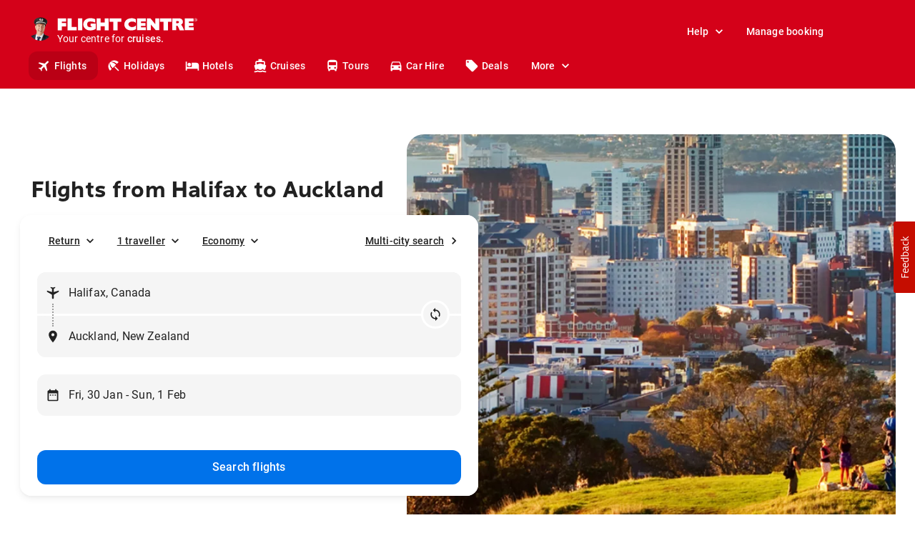

--- FILE ---
content_type: application/javascript; charset=utf-8
request_url: https://cdn.evgnet.com/beacon/flightcentretravel/flightcentrenz_prod/scripts/evergage.min.js
body_size: 57882
content:
if (window.Evergage && window.SalesforceInteractions && window.SalesforceInteractions.mcis) {
    try {
        window.SalesforceInteractions.log.warn("Aborting SDK load since the SalesforceInteractions SDK was already found on this page.");
    } catch(e) {}
} else {
window.evergageBeaconParseTimeStart = (new Date().getTime());
'use strict';var Evergage=function(n){function tc(c,d){var a=Object.keys(c);if(Object.getOwnPropertySymbols){var b=Object.getOwnPropertySymbols(c);d&&(b=b.filter(function(a){return Object.getOwnPropertyDescriptor(c,a).enumerable}));a.push.apply(a,b)}return a}function t(c){for(var d=1;d<arguments.length;d++){var a=null!=arguments[d]?arguments[d]:{};d%2?tc(Object(a),!0).forEach(function(b){L(c,b,a[b])}):Object.getOwnPropertyDescriptors?Object.defineProperties(c,Object.getOwnPropertyDescriptors(a)):
tc(Object(a)).forEach(function(b){Object.defineProperty(c,b,Object.getOwnPropertyDescriptor(a,b))})}return c}function uc(c){a:if("object"==typeof c&&c){var d=c[Symbol.toPrimitive];if(void 0!==d){c=d.call(c,"string");if("object"!=typeof c)break a;throw new TypeError("@@toPrimitive must return a primitive value.");}c=String(c)}return"symbol"==typeof c?c:String(c)}function A(c){"@babel/helpers - typeof";return A="function"==typeof Symbol&&"symbol"==typeof Symbol.iterator?function(c){return typeof c}:
function(c){return c&&"function"==typeof Symbol&&c.constructor===Symbol&&c!==Symbol.prototype?"symbol":typeof c},A(c)}function ha(c,d){if(!(c instanceof d))throw new TypeError("Cannot call a class as a function");}function vc(c,d){for(var a=0;a<d.length;a++){var b=d[a];b.enumerable=b.enumerable||!1;b.configurable=!0;"value"in b&&(b.writable=!0);Object.defineProperty(c,uc(b.key),b)}}function ia(c,d,a){d&&vc(c.prototype,d);a&&vc(c,a);Object.defineProperty(c,"prototype",{writable:!1});return c}function L(c,
d,a){d=uc(d);d in c?Object.defineProperty(c,d,{value:a,enumerable:!0,configurable:!0,writable:!0}):c[d]=a;return c}function Ma(c,d){if("function"!==typeof d&&null!==d)throw new TypeError("Super expression must either be null or a function");c.prototype=Object.create(d&&d.prototype,{constructor:{value:c,writable:!0,configurable:!0}});Object.defineProperty(c,"prototype",{writable:!1});d&&mb(c,d)}function Q(c){Q=Object.setPrototypeOf?Object.getPrototypeOf.bind():function(c){return c.__proto__||Object.getPrototypeOf(c)};
return Q(c)}function mb(c,d){mb=Object.setPrototypeOf?Object.setPrototypeOf.bind():function(a,b){a.__proto__=b;return a};return mb(c,d)}function qe(){if("undefined"===typeof Reflect||!Reflect.construct||Reflect.construct.sham)return!1;if("function"===typeof Proxy)return!0;try{return Boolean.prototype.valueOf.call(Reflect.construct(Boolean,[],function(){})),!0}catch(c){return!1}}function xa(c,d){if(null==c)return{};if(null==c)var a={};else{a={};var b=Object.keys(c),e;for(e=0;e<b.length;e++){var f=
b[e];0<=d.indexOf(f)||(a[f]=c[f])}}if(Object.getOwnPropertySymbols)for(e=Object.getOwnPropertySymbols(c),f=0;f<e.length;f++)b=e[f],0<=d.indexOf(b)||Object.prototype.propertyIsEnumerable.call(c,b)&&(a[b]=c[b]);return a}function Na(c){var d=qe();return function(){var a=Q(c);if(d){var b=Q(this).constructor;a=Reflect.construct(a,arguments,b)}else a=a.apply(this,arguments);if(!a||"object"!==typeof a&&"function"!==typeof a){if(void 0!==a)throw new TypeError("Derived constructors may only return object or undefined");
if(void 0===this)throw new ReferenceError("this hasn't been initialised - super() hasn't been called");a=this}return a}}function ja(){ja="undefined"!==typeof Reflect&&Reflect.get?Reflect.get.bind():function(c,d,a){var b;for(b=c;!Object.prototype.hasOwnProperty.call(b,d)&&(b=Q(b),null!==b););if(b)return b=Object.getOwnPropertyDescriptor(b,d),b.get?b.get.call(3>arguments.length?c:a):b.value};return ja.apply(this,arguments)}function ya(c,d){var a=Array.isArray(c)?c:void 0;if(!a)a:{var b=null==c?null:
"undefined"!=typeof Symbol&&c[Symbol.iterator]||c["@@iterator"];if(null!=b){var e,f,g,h=[],l=!0,E=!1;try{if(f=(b=b.call(c)).next,0===d){if(Object(b)!==b){a=void 0;break a}l=!1}else for(;!(l=(e=f.call(b)).done)&&(h.push(e.value),h.length!==d);l=!0);}catch(qa){E=!0;var k=qa}finally{try{if(!l&&null!=b.return&&(g=b.return(),Object(g)!==g)){a=void 0;break a}}finally{if(E)throw k;}}a=h}else a=void 0}if(!(c=a||wc(c,d)))throw new TypeError("Invalid attempt to destructure non-iterable instance.\nIn order to be iterable, non-array objects must have a [Symbol.iterator]() method.");
return c}function nb(c){var d=Array.isArray(c)?ob(c):void 0;d||(d="undefined"!==typeof Symbol&&null!=c[Symbol.iterator]||null!=c["@@iterator"]?Array.from(c):void 0);if(!(c=d||wc(c)))throw new TypeError("Invalid attempt to spread non-iterable instance.\nIn order to be iterable, non-array objects must have a [Symbol.iterator]() method.");return c}function wc(c,d){if(c){if("string"===typeof c)return ob(c,d);var a=Object.prototype.toString.call(c).slice(8,-1);"Object"===a&&c.constructor&&(a=c.constructor.name);
if("Map"===a||"Set"===a)return Array.from(c);if("Arguments"===a||/^(?:Ui|I)nt(?:8|16|32)(?:Clamped)?Array$/.test(a))return ob(c,d)}}function ob(c,d){if(null==d||d>c.length)d=c.length;for(var a=0,b=Array(d);a<d;a++)b[a]=c[a];return b}function pb(c){var d=1<arguments.length&&void 0!==arguments[1]?arguments[1]:R;return d&&9===d.nodeType||d&&1===d.nodeType?re.test(c)?d.getElementsByClassName(c.slice(1)):se.test(c)?d.getElementsByTagName(c):d.querySelectorAll(c):[]}function za(c){return c.replace(te,function(c,
a){return a.toUpperCase()})}function C(c,d,a){if(a)for(a=c.length;a--&&!1!==d.call(c[a],a,c[a]););else{a=0;for(var b=c.length;a<b&&!1!==d.call(c[a],a,c[a]);a++);}return c}function qb(c,d){var a=c&&(c.matches||c.webkitMatchesSelector||c.msMatchesSelector);return!!a&&a.call(c,d)}function rb(c){return!!c&&c===c.window}function ka(c){return"function"===typeof c}function G(c){return"string"===typeof c}function xc(c){return!isNaN(parseFloat(c))&&isFinite(c)}function sb(c){return G(c)?function(d,a){return qb(a,
c)}:ka(c)?c:c instanceof Oa?function(d,a){return c.is(a)}:c?function(d,a){return a===c}:function(){return!1}}function ra(c,d){return d?c.filter(d):c}function Pa(c){return G(c)?c.match(ue)||[]:[]}function V(c,d,a){for(var b=[],e=ka(d),f=0,g=c.length;f<g;f++)if(e){var h=d(c[f]);h.length&&ve.apply(b,h)}else for(h=c[f][d];null!=h;)b.push(h),h=a?h[d]:null;return b}function S(c){return 1<c.length?tb.call(c,function(c,a,b){return yc.call(b,c)===a}):c}function la(c,d,a){if(c&&1===c.nodeType&&d)return c=Aa.getComputedStyle(c,
null),d?a?c.getPropertyValue(d)||void 0:c[d]:c}function sa(c,d){return parseInt(la(c,d),10)||0}function zc(c){if(1<arguments.length&&void 0!==arguments[1]?arguments[1]:ub.test(c))return c;if(!vb[c]){var d=za(c),a="".concat(d[0].toUpperCase()).concat(d.slice(1));d="".concat(d," ").concat(we.join("".concat(a," "))).concat(a).split(" ");C(d,function(a,d){if(d in xe)return vb[c]=d,!1})}return vb[c]}function Ac(c,d){return(2<arguments.length&&void 0!==arguments[2]?arguments[2]:ub.test(c))||ye[c]||!xc(d)?
d:"".concat(d,"px")}function Bc(c,d){c=c.dataset[d]||c.dataset[za(d)];try{return JSON.parse(c)}catch(a){}return c}function Cc(c,d){return sa(c,"border".concat(d?"Left":"Top","Width"))+sa(c,"padding".concat(d?"Left":"Top"))+sa(c,"padding".concat(d?"Right":"Bottom"))+sa(c,"border".concat(d?"Right":"Bottom","Width"))}function Dc(c,d){return!d||!wb.call(d,function(a){return 0>c.indexOf(a)})}function ze(c,d,a,b,e){e.guid=e.guid||q.guid++;var f=c.___ce=c.___ce||{};f[d]=f[d]||[];f[d].push([a,b,e]);c.addEventListener(d,
e)}function xb(c){c=c.split(".");return[c[0],c.slice(1).sort()]}function Qa(c,d,a,b,e){var f=c.___ce=c.___ce||{};if(d)f[d]&&(f[d]=f[d].filter(function(f){var g=ya(f,3);f=g[0];var l=g[1];g=g[2];if(e&&g.guid!==e.guid||!Dc(f,a)||b&&b!==l)return!0;c.removeEventListener(d,g)}));else for(d in f)Qa(c,d,a,b,e)}function Ec(c){return c.multiple&&c.options?V(tb.call(c.options,function(c){return c.selected&&!c.disabled&&!c.parentNode.disabled}),"value"):c.value||""}function Fc(c){if(!G(c))return[];if(Ae.test(c))return[ma(RegExp.$1)];
var d=Be.test(c)&&RegExp.$1;d=Gc[d]||Gc["*"];d.innerHTML=c;return q(d.childNodes).detach().get()}function Ce(c,d){c=q(c);c.filter("script").add(c.find("script")).each(function(a,b){if(De.test(b.type)&&yb.contains(b)){var c=ma("script");c.text=b.textContent.replace(Ee,"");C(Fe,function(a,d){b[d]&&(c[d]=b[d])});d.head.insertBefore(c,null);d.head.removeChild(c)}})}function ba(c,d,a,b,e,f,g,h){C(c,function(c,f){C(q(f),function(c,f){C(q(d),function(c,d){var g=a?d:f;d=a?f:d;c=c?g.cloneNode(!0):g;e?d.insertBefore(c,
b?d.firstElementChild:null):d.parentNode.insertBefore(c,b?d:d.nextElementSibling);Ce(c,d.ownerDocument)},h)},g)},f);return d}function Hc(c,d){var a=Object.keys(c);if(Object.getOwnPropertySymbols){var b=Object.getOwnPropertySymbols(c);d&&(b=b.filter(function(a){return Object.getOwnPropertyDescriptor(c,a).enumerable}));a.push.apply(a,b)}return a}function z(c){for(var d=1;d<arguments.length;d++){var a=null!=arguments[d]?arguments[d]:{};d%2?Hc(Object(a),!0).forEach(function(b){Ra(c,b,a[b])}):Object.getOwnPropertyDescriptors?
Object.defineProperties(c,Object.getOwnPropertyDescriptors(a)):Hc(Object(a)).forEach(function(b){Object.defineProperty(c,b,Object.getOwnPropertyDescriptor(a,b))})}return c}function Ic(c){a:if("object"==A(c)&&c){var d=c[Symbol.toPrimitive];if(void 0!==d){c=d.call(c,"string");if("object"!=A(c))break a;throw new TypeError("@@toPrimitive must return a primitive value.");}c=String(c)}return"symbol"==A(c)?c:String(c)}function J(c){"@babel/helpers - typeof";return J="function"==typeof Symbol&&"symbol"==
typeof Symbol.iterator?function(c){return typeof c}:function(c){return c&&"function"==typeof Symbol&&c.constructor===Symbol&&c!==Symbol.prototype?"symbol":typeof c},J(c)}function Ba(c,d){if(!(c instanceof d))throw new TypeError("Cannot call a class as a function");}function Jc(c,d){for(var a=0;a<d.length;a++){var b=d[a];b.enumerable=b.enumerable||!1;b.configurable=!0;"value"in b&&(b.writable=!0);Object.defineProperty(c,Ic(b.key),b)}}function Ca(c,d,a){d&&Jc(c.prototype,d);a&&Jc(c,a);Object.defineProperty(c,
"prototype",{writable:!1});return c}function Ra(c,d,a){d=Ic(d);d in c?Object.defineProperty(c,d,{value:a,enumerable:!0,configurable:!0,writable:!0}):c[d]=a;return c}function Ie(c,d){if("function"!==typeof d&&null!==d)throw new TypeError("Super expression must either be null or a function");c.prototype=Object.create(d&&d.prototype,{constructor:{value:c,writable:!0,configurable:!0}});Object.defineProperty(c,"prototype",{writable:!1});d&&zb(c,d)}function na(c){na=Object.setPrototypeOf?Object.getPrototypeOf.bind():
function(c){return c.__proto__||Object.getPrototypeOf(c)};return na(c)}function zb(c,d){zb=Object.setPrototypeOf?Object.setPrototypeOf.bind():function(a,b){a.__proto__=b;return a};return zb(c,d)}function Je(){if("undefined"===typeof Reflect||!Reflect.construct||Reflect.construct.sham)return!1;if("function"===typeof Proxy)return!0;try{return Boolean.prototype.valueOf.call(Reflect.construct(Boolean,[],function(){})),!0}catch(c){return!1}}function Ke(c){var d=Je();return function(){var a=na(c);if(d){var b=
na(this).constructor;a=Reflect.construct(a,arguments,b)}else a=a.apply(this,arguments);if(!a||"object"!==A(a)&&"function"!==typeof a){if(void 0!==a)throw new TypeError("Derived constructors may only return object or undefined");if(void 0===this)throw new ReferenceError("this hasn't been initialised - super() hasn't been called");a=this}return a}}function Sa(){Sa="undefined"!==typeof Reflect&&Reflect.get?Reflect.get.bind():function(c,d,a){var b;for(b=c;!Object.prototype.hasOwnProperty.call(b,d)&&(b=
na(b),null!==b););if(b)return b=Object.getOwnPropertyDescriptor(b,d),b.get?b.get.call(3>arguments.length?c:a):b.value};return Sa.apply(this,arguments)}function Kc(c){var d=Array.isArray(c)?Ab(c):void 0;d||(d="undefined"!==typeof Symbol&&null!=c[Symbol.iterator]||null!=c["@@iterator"]?Array.from(c):void 0);if(!(c=d||Lc(c)))throw new TypeError("Invalid attempt to spread non-iterable instance.\nIn order to be iterable, non-array objects must have a [Symbol.iterator]() method.");return c}function Lc(c,
d){if(c){if("string"===typeof c)return Ab(c,d);var a=Object.prototype.toString.call(c).slice(8,-1);"Object"===a&&c.constructor&&(a=c.constructor.name);if("Map"===a||"Set"===a)return Array.from(c);if("Arguments"===a||/^(?:Ui|I)nt(?:8|16|32)(?:Clamped)?Array$/.test(a))return Ab(c,d)}}function Ab(c,d){if(null==d||d>c.length)d=c.length;for(var a=0,b=Array(d);a<d;a++)b[a]=c[a];return b}function Bb(c,d){var a="undefined"!==typeof Symbol&&c[Symbol.iterator]||c["@@iterator"];if(!a){if(Array.isArray(c)||(a=
Lc(c))||d&&c&&"number"===typeof c.length){a&&(c=a);var b=0;d=function(){};return{s:d,n:function(){return b>=c.length?{done:!0}:{done:!1,value:c[b++]}},e:function(a){throw a;},f:d}}throw new TypeError("Invalid attempt to iterate non-iterable instance.\nIn order to be iterable, non-array objects must have a [Symbol.iterator]() method.");}var e=!0,f=!1,g;return{s:function(){a=a.call(c)},n:function(){var b=a.next();e=b.done;return b},e:function(a){f=!0;g=a},f:function(){try{e||null==a.return||a.return()}finally{if(f)throw g;
}}}}function Mc(c){r.setLoggingLevel(c)}function Nc(){return r.getLoggingLevel()}function Cb(c){var d,a,b,e=[],f=[a=1732584193,b=4023233417,~a,~b,3285377520],g=[],h=unescape(encodeURI(c))+"\u0080",l=h.length;for(g[c=--l/4+2|15]=8*l;~l;)g[l>>2]|=h.charCodeAt(l)<<8*~l--;for(d=l=0;d<c;d+=16){for(a=f;80>l;a=[a[4]+(e[l]=16>l?~~g[d+l]:2*h|0>h)+1518500249+[b&E|~b&k,h=341275144+(b^E^k),882459459+(b&E|b&k|E&k),h+1535694389][l++/5>>2]+((h=a[0])<<5|h>>>27),h,b<<30|b>>>2,E,k]){h=e[l-3]^e[l-8]^e[l-14]^e[l-16];
b=a[1];var E=a[2];var k=a[3]}for(l=5;l;)f[--l]+=a[l]}for(h="";40>l;)h+=(f[l>>3]>>4*(7-l++)&15).toString(16);return h}function Oc(){var c=(window.navigator.userAgent||"")+(window.navigator.platform||"")+(new Date).getTime+JSON.stringify({})+Math.random();return Da(c).slice(0,16)}function Pc(c,d,a){return"function"===typeof a?{bind:c,selector:d,callback:a}:null}function Le(){Db=v.onFireException.on(function(c,d){document.dispatchEvent(new CustomEvent(w.OnException,{detail:{error:c,context:d}}))});Eb=
v.onEventSend.on(function(c){document.dispatchEvent(new CustomEvent(w.OnBeforeEventSend,{detail:{actionEvent:c},cancelable:!0}))&&document.dispatchEvent(new CustomEvent(w.OnEventSend,{detail:{actionEvent:c}}))});Fb=v.onPageMatchStatusUpdated.on(function(c){document.dispatchEvent(new CustomEvent(w.OnPageMatchStatusUpdated,{detail:{matchStatus:c}}))});Gb=v.onInitSitemap.on(function(c){document.dispatchEvent(new CustomEvent(w.OnInitSitemap,{detail:{sitemapConfig:c}}))})}function W(c){Db&&Db();Eb&&Eb();
Fb&&Fb();Gb&&Gb();document.dispatchEvent(new CustomEvent(w.OnShutDown,{detail:{message:c}}));Hb="shutDown";return!1}function Ta(c,d,a,b){return c.addEventListener?(c.addEventListener(d,a,b),!0):!1}function ca(c,d,a,b){return c.removeEventListener?(c.removeEventListener(d,a,b),!0):!1}function Ib(c){var d=document.createElement("a");d.href=c;return d}function Qc(c){try{return decodeURIComponent(c.replace(/\+/g," "))}catch(d){return null}}function Rc(c){if(c=c.detail&&c.detail.actionEvent)if(c.itemAction&&
c.itemAction.includes("View"))Ua();else{var d;if(d=c.interaction)c=c.interaction.name,d=c===oa.ViewCatalogObject||c===oa.ViewCatalogObjectDetail||c===oa.QuickViewCatalogObject||c===Ea.StopQuickViewCatalogObject;d&&Ua()}}function Jb(c){-1!==X&&(Kb(!1,c),clearTimeout(X),X=-1)}function Ua(){if(!p.beaconConfig.doNotTrackPingRequestsForActions){Jb(!0);document.removeEventListener(n.CustomEvents.OnEventSend,Rc);document.addEventListener(n.CustomEvents.OnEventSend,Rc);var c=Date.now();if(-1===H||c-H>=p.beaconConfig.minimumActivityTimeToRegister)H=
c;X=setTimeout(function(){Kb(!0)},p.beaconConfig.timeOnPageTimerLengthMillis);r.info("Setting up time on page listeners.");ca(window,"pagehide",Lb);Ta(window,"pagehide",Lb);ca(window,"blur",Mb);Ta(window,"blur",Mb);ca(window,"focus",Nb);Ta(window,"focus",Nb);ca(document,"mousemove keydown scroll click",Fa);Ta(document,"mousemove keydown scroll click",Fa)}}function Kb(c,d){var a=Date.now();-1!==H&&(a-=H,p.beaconConfig.timeOnPageTimerLengthMillis<a?Va():(r.trace("Evergage: timeOnPage before: sendActivityPingRequest: ".concat(D)),
D+=a,r.trace("Evergage: timeOnPage after: sendActivityPingRequest: ".concat(D)),-1!==Y&&clearTimeout(Y),Y=setTimeout(Va,p.beaconConfig.timeOnPageTimerLengthMillis-a)));if(0<D){D=Math.min(D,p.beaconConfig.timeOnPageTimerLengthMillis);if(!0!==d||2E3<=D)d=Me(D),Ne(d),Sc(d);D=0}0>D&&(D=0);c&&(-1!==X&&clearTimeout(X),X=setTimeout(function(){Kb(!0)},p.beaconConfig.timeOnPageTimerLengthMillis))}function Me(c){c={timeOnPageMillis:c};var d=Tc(),a={};if(d&&d.itemAction&&d.catalog)a=d.catalog;else if(d&&d.interaction&&
d.interaction.catalogObject){a=d.interaction.catalogObject;var b={},e=a.id,f=a.type,g=xa(a,Oe);e&&f&&(b[a.type]={_id:e});a.relatedCatalogObjects&&(f=g.relatedCatalogObjects,e=f.Category,f=xa(f,Pe),Array.isArray(e)&&(b[a.type].categories=Uc(e)),0!==Object.keys(f).length&&(b[a.type].relatedCatalogObjects=f));a=b}0!==Object.keys(a).length&&(c.catalog=a);d&&d.interaction&&null!=d.interaction.name?c.action=d.interaction.name:d&&null!=d.action&&(c.action=d.action);Vc();c.performance={};d=xa(y,Qe);for(var h in d)y[h]&&
(c.performance[h]=y[h]);return c}function Lb(){Jb()}function Mb(c){try{r.trace("Evergage: window blurred"),Va()}catch(d){x(d,"windowBlurFunction")}}function Nb(c){try{r.trace("Evergage: window focused"),Fa()}catch(d){x(d,"windowFocusFunction")}}function Va(){try{-1!==Y&&(clearTimeout(Y),Y=-1);var c=Date.now(),d=0;-1!==H&&(d=c-H);r.trace("Evergage: timeOnPage before: setUserInactive: ".concat(D));D+=d;r.trace("Evergage: timeOnPage after: setUserInactive: ".concat(D));H=-1}catch(a){x(a,"setUserInactive")}}
function Fa(){r.trace("activity registered");try{-1!==Y&&(clearTimeout(Y),Y=-1);var c=Date.now();if(-1===H||c-H>=p.beaconConfig.minimumActivityTimeToRegister)-1!==H&&(r.trace("Evergage: timeOnPage before: activityRegistered: ".concat(D)),D+=c-Math.max(H,-1),r.trace("Evergage: timeOnPage after: activityRegistered: ".concat(D))),H=c}catch(d){x(d,"activityRegistered")}}function Ob(c,d){c="string"===typeof c?Error(c):c;for(var a in d)Object.defineProperty(c,a,{value:d[a],enumerable:!1});return c}var T=
function(c,d){return d={exports:{}},c(d,d.exports),d.exports}(function(c,d){c.exports=function(){function a(){for(var a=0,b={};a<arguments.length;a++){var c=arguments[a],d;for(d in c)b[d]=c[d]}return b}function b(c){function d(){}function e(b,e,f){if("undefined"!==typeof document){f=a({path:"/"},d.defaults,f);"number"===typeof f.expires&&(f.expires=new Date(1*new Date+864E5*f.expires));f.expires=f.expires?f.expires.toUTCString():"";try{var g=JSON.stringify(e);/^[\{\[]/.test(g)&&(e=g)}catch(xg){}e=
c.write?c.write(e,b):encodeURIComponent(String(e)).replace(/%(23|24|26|2B|3A|3C|3E|3D|2F|3F|40|5B|5D|5E|60|7B|7D|7C)/g,decodeURIComponent);b=encodeURIComponent(String(b)).replace(/%(23|24|26|2B|5E|60|7C)/g,decodeURIComponent).replace(/[\(\)]/g,escape);g="";for(var h in f)f[h]&&(g+="; "+h,!0!==f[h]&&(g+="="+f[h].split(";")[0]));return document.cookie=b+"="+e+g}}function h(a,b){if("undefined"!==typeof document){for(var d={},e=document.cookie?document.cookie.split("; "):[],f=0;f<e.length;f++){var g=
e[f].split("="),h=g.slice(1).join("=");b||'"'!==h.charAt(0)||(h=h.slice(1,-1));try{var l=g[0].replace(/(%[0-9A-Z]{2})+/g,decodeURIComponent);h=(c.read||c)(h,l)||h.replace(/(%[0-9A-Z]{2})+/g,decodeURIComponent);if(b)try{h=JSON.parse(h)}catch(Re){}d[l]=h;if(a===l)break}catch(Re){}}return a?d[a]:d}}d.set=e;d.get=function(a){return h(a,!1)};d.getJSON=function(a){return h(a,!0)};d.remove=function(b,c){e(b,"",a(c,{expires:-1}))};d.defaults={};d.withConverter=b;return d}return b(function(){})}()}),R=document,
Aa=window,yb=R.documentElement,ma=R.createElement.bind(R),Wc=ma("div"),Pb=ma("table"),Se=ma("tbody"),Xc=ma("tr"),Qb=Array.isArray,da=Array.prototype,tb=da.filter,yc=da.indexOf,Te=da.map,ve=da.push,Yc=da.slice,wb=da.some,Ue=da.splice,Ve=/^#[\w-]*$/,re=/^\.[\w-]*$/,We=/<.+>/,se=/^\w+$/,Oa=function(){function c(d){var a=1<arguments.length&&void 0!==arguments[1]?arguments[1]:R;ha(this,c);if(d){if(d instanceof Oa)return d;var b=d;if(G(d)){if(b=a instanceof Oa?a[0]:a,b=Ve.test(d)?b.getElementById(d.slice(1)):
We.test(d)?Fc(d):pb(d,b),!b)return}else if(ka(d))return this.ready(d);if(b.nodeType||b===Aa)b=[b];this.length=b.length;a=0;for(var e=this.length;a<e;a++)this[a]=b[a]}}ia(c,[{key:"init",value:function(d,a){return new c(d,a)}}]);return c}(),m=Oa.prototype,q=m.init;q.fn=q.prototype=m;m.length=0;m.splice=Ue;"function"===typeof Symbol&&(m[Symbol.iterator]=da[Symbol.iterator]);m.map=function(c){return q(Te.call(this,function(d,a){return c.call(d,a,d)}))};m.slice=function(c,d){return q(Yc.call(this,c,d))};
var te=/-([a-z])/g;q.camelCase=za;q.each=C;m.each=function(c){return C(this,c)};m.removeProp=function(c){return this.each(function(d,a){delete a[c]})};q.extend=function(c){for(var d=arguments.length,a=Array(1<d?d-1:0),b=1;b<d;b++)a[b-1]=arguments[b];d=arguments.length;for(a=2>d?0:1;a<d;a++)for(var e in arguments[a])c[e]=arguments[a][e];return c};m.extend=function(c){return q.extend(m,c)};q.guid=1;q.matches=qb;q.isWindow=rb;q.isFunction=ka;q.isString=G;q.isNumeric=xc;q.isArray=Qb;m.prop=function(c,
d){if(c){if(G(c))return 2>arguments.length?this[0]&&this[0][c]:this.each(function(a,e){e[c]=d});for(var a in c)this.prop(a,c[a]);return this}};m.get=function(c){return void 0===c?Yc.call(this):this[0>c?c+this.length:c]};m.eq=function(c){return q(this.get(c))};m.first=function(){return this.eq(0)};m.last=function(){return this.eq(-1)};m.filter=function(c){var d=sb(c);return q(tb.call(this,function(a,b){return d.call(a,b,a)}))};var ue=/\S+/g;m.hasClass=function(c){return!!c&&wb.call(this,function(d){return d.classList.contains(c)})};
m.removeAttr=function(c){var d=Pa(c);return this.each(function(a,b){C(d,function(a,c){b.removeAttribute(c)})})};m.attr=function(c,d){if(c){if(G(c)){if(2>arguments.length){if(!this[0])return;var a=this[0].getAttribute(c);return null===a?void 0:a}return void 0===d?this:null===d?this.removeAttr(c):this.each(function(a,e){e.setAttribute(c,d)})}for(a in c)this.attr(a,c[a]);return this}};m.toggleClass=function(c,d){var a=Pa(c),b=void 0!==d;return this.each(function(c,f){C(a,function(a,c){b?d?f.classList.add(c):
f.classList.remove(c):f.classList.toggle(c)})})};m.addClass=function(c){return this.toggleClass(c,!0)};m.removeClass=function(c){return arguments.length?this.toggleClass(c,!1):this.attr("class","")};q.unique=S;m.add=function(c,d){return q(S(this.get().concat(q(c,d).get())))};var ub=/^--/,vb={},xe=Wc.style,we=["webkit","moz","ms"];q.prefixedProp=zc;var ye={animationIterationCount:!0,columnCount:!0,flexGrow:!0,flexShrink:!0,fontWeight:!0,lineHeight:!0,opacity:!0,order:!0,orphans:!0,widows:!0,zIndex:!0};
m.css=function(c,d){if(G(c)){var a=ub.test(c);c=zc(c,a);if(2>arguments.length)return this[0]&&la(this[0],c,a);if(!c)return this;d=Ac(c,d,a);return this.each(function(b,f){f&&1===f.nodeType&&(a?f.style.setProperty(c,d):f.style[c]=d)})}for(var b in c)this.css(b,c[b]);return this};m.data=function(c,d){if(!c){if(!this[0])return;var a={},b;for(b in this[0].dataset)a[b]=Bc(this[0],b);return a}if(G(c))return 2>arguments.length?this[0]&&Bc(this[0],c):this.each(function(a,b){a=d;try{a=JSON.stringify(a)}catch(g){}b.dataset[za(c)]=
a});for(a in c)this.data(a,c[a]);return this};C([!0,!1],function(c,d){C(["Width","Height"],function(a,b){var c="".concat(d?"outer":"inner").concat(b);m[c]=function(e){if(this[0])return rb(this[0])?Aa[c]:this[0]["".concat(d?"offset":"client").concat(b)]+(e&&d?sa(this[0],"margin".concat(a?"Top":"Left"))+sa(this[0],"margin".concat(a?"Bottom":"Right")):0)}})});C(["width","height"],function(c,d){m[d]=function(a){if(!this[0])return void 0===a?void 0:this;if(!arguments.length)return rb(this[0])?this[0][za("outer-".concat(d))]:
this[0].getBoundingClientRect()[d]-Cc(this[0],!c);var b=parseInt(a,10);return this.each(function(a,f){f&&1===f.nodeType&&(a=la(f,"boxSizing"),f.style[d]=Ac(d,b+("border-box"===a?Cc(f,!c):0)))})}});var Rb={};m.toggle=function(c){return this.each(function(d,a){if(void 0===c?"none"===la(a,"display"):c){if(a.style.display=a.___cd||"","none"===la(a,"display")){d=a.style;a=a.tagName;if(Rb[a])a=Rb[a];else{var b=ma(a);R.body.insertBefore(b,null);var e=la(b,"display");R.body.removeChild(b);a=Rb[a]="none"!==
e?e:"block"}d.display=a}}else a.___cd=la(a,"display"),a.style.display="none"})};m.hide=function(){return this.toggle(!1)};m.show=function(){return this.toggle(!0)};var Sb={focus:"focusin",blur:"focusout"},Zc={mouseenter:"mouseover",mouseleave:"mouseout"},Xe=/^(mouse|pointer|contextmenu|drag|drop|click|dblclick)/i;m.off=function(c,d,a){var b=this;if(void 0===c)this.each(function(a,b){Qa(b)});else if(G(c))ka(d)&&(a=d,d=""),C(Pa(c),function(c,e){c=xb(Zc[e]||Sb[e]||e);c=ya(c,2);var f=c[0],g=c[1];b.each(function(b,
c){Qa(c,f,g,d,a)})});else for(var e in c)this.off(e,c[e]);return this};m.on=function(c,d,a,b){var e=this;if(!G(c)){for(var f in c)this.on(f,d,c[f]);return this}ka(d)&&(a=d,d="");C(Pa(c),function(c,f){c=xb(Zc[f]||Sb[f]||f);c=ya(c,2);var g=c[0],h=c[1];e.each(function(c,e){c=function He(c){if(!c.namespace||Dc(h,c.namespace.split("."))){var f=e;if(d){for(var l=c.target;!qb(l,d);){if(l===e)return;l=l.parentNode;if(!l)return}f=l;c.___cd=!0}c.___cd&&Object.defineProperty(c,"currentTarget",{configurable:!0,
get:function(){return f}});l=a.call(f,c,c.data);b&&Qa(e,g,h,d,He);!1===l&&(c.preventDefault(),c.stopPropagation())}};c.guid=a.guid=a.guid||q.guid++;ze(e,g,h,d,c)})});return this};m.one=function(c,d,a){return this.on(c,d,a,!0)};m.ready=function(c){"loading"!==R.readyState?c(q):R.addEventListener("DOMContentLoaded",function(){c(q)});return this};m.trigger=function(c,d){if(G(c)){var a=xb(c),b=ya(a,2);a=b[0];b=b[1];var e=Xe.test(a)?"MouseEvents":"HTMLEvents";c=R.createEvent(e);c.initEvent(a,!0,!0);c.namespace=
b.join(".")}c.data=d;var f=c.type in Sb;return this.each(function(a,b){if(f&&ka(b[c.type]))b[c.type]();else b.dispatchEvent(c)})};var Ye=/%20/g,Ze=/file|reset|submit|button|image/i,$e=/radio|checkbox/i;m.serialize=function(){var c="";this.each(function(d,a){C(a.elements||[a],function(a,d){d.disabled||!d.name||"FIELDSET"===d.tagName||Ze.test(d.type)||$e.test(d.type)&&!d.checked||(a=Ec(d),void 0!==a&&(a=Qb(a)?a:[a],C(a,function(a,b){a=c;b="&".concat(encodeURIComponent(d.name),"=").concat(encodeURIComponent(b).replace(Ye,
"+"));c=a+b})))})});return c.slice(1)};m.val=function(c){return void 0===c?this[0]&&Ec(this[0]):this.each(function(d,a){if("SELECT"===a.tagName){var b=Qb(c)?c:null===c?[]:[c];C(a.options,function(a,c){c.selected=0<=b.indexOf(c.value)})}else a.value=null===c?"":c})};m.clone=function(){return this.map(function(c,d){return d.cloneNode(!0)})};m.detach=function(){return this.each(function(c,d){d.parentNode&&d.parentNode.removeChild(d)})};var Be=/^\s*<(\w+)[^>]*>/,Ae=/^\s*<(\w+)\s*\/?>(?:<\/\1>)?\s*$/,
Gc={"*":Wc,tr:Se,td:Xc,th:Xc,thead:Pb,tbody:Pb,tfoot:Pb};q.parseHTML=Fc;m.empty=function(){return this.each(function(c,d){for(;d.firstChild;)d.removeChild(d.firstChild)})};m.html=function(c){return void 0===c?this[0]&&this[0].innerHTML:this.each(function(d,a){a.innerHTML=c})};m.remove=function(){return this.detach().off()};m.text=function(c){return void 0===c?this[0]?this[0].textContent:"":this.each(function(d,a){a.textContent=c})};m.unwrap=function(){this.parent().each(function(c,d){c=q(d);c.replaceWith(c.children())});
return this};m.offset=function(){var c=this[0];if(c)return c=c.getBoundingClientRect(),{top:c.top+Aa.pageYOffset-yb.clientTop,left:c.left+Aa.pageXOffset-yb.clientLeft}};m.offsetParent=function(){return q(this[0]&&this[0].offsetParent)};m.position=function(){var c=this[0];if(c)return{left:c.offsetLeft,top:c.offsetTop}};m.children=function(c){return ra(q(S(V(this,function(c){return c.children}))),c)};m.contents=function(){return q(S(V(this,function(c){return"IFRAME"===c.tagName?[c.contentDocument]:
c.childNodes})))};m.find=function(c){return q(S(V(this,function(d){return pb(c,d)})))};var Ee=/^\s*<!(?:\[CDATA\[|--)|(?:\]\]|--)>\s*$/g,De=/^$|^module$|\/(java|ecma)script/i,Fe=["type","src","nonce","noModule"];m.after=function(){return ba(arguments,this,!1,!1,!1,!0,!0)};m.append=function(){return ba(arguments,this,!1,!1,!0)};m.appendTo=function(c){return ba(arguments,this,!0,!1,!0)};m.before=function(){return ba(arguments,this,!1,!0)};m.insertAfter=function(c){return ba(arguments,this,!0,!1,!1,
!1,!1,!0)};m.insertBefore=function(c){return ba(arguments,this,!0,!0)};m.prepend=function(){return ba(arguments,this,!1,!0,!0,!0,!0)};m.prependTo=function(c){return ba(arguments,this,!0,!0,!0,!1,!1,!0)};m.replaceWith=function(c){return this.before(c).remove()};m.replaceAll=function(c){q(c).replaceWith(this);return this};m.wrapAll=function(c){c=q(c);for(var d=c[0];d.children.length;)d=d.firstElementChild;this.first().before(c);return this.appendTo(d)};m.wrap=function(c){return this.each(function(d,
a){var b=q(c)[0];q(a).wrapAll(d?b.cloneNode(!0):b)})};m.wrapInner=function(c){return this.each(function(d,a){d=q(a);a=d.contents();a.length?a.wrapAll(c):d.append(c)})};m.has=function(c){var d=G(c)?function(a,b){return pb(c,b).length}:function(a,b){return b.contains(c)};return this.filter(d)};m.is=function(c){var d=sb(c);return wb.call(this,function(a,b){return d.call(a,b,a)})};m.next=function(c,d){return ra(q(S(V(this,"nextElementSibling",d))),c)};m.nextAll=function(c){return this.next(c,!0)};m.not=
function(c){var d=sb(c);return this.filter(function(a,b){return!d.call(b,a,b)})};m.parent=function(c){return ra(q(S(V(this,"parentNode"))),c)};m.index=function(c){var d=c?q(c)[0]:this[0];c=c?this:q(d).parent().children();return yc.call(c,d)};m.closest=function(c){var d=this.filter(c);if(d.length)return d;var a=this.parent();return a.length?a.closest(c):d};m.parents=function(c){return ra(q(S(V(this,"parentElement",!0))),c)};m.prev=function(c,d){return ra(q(S(V(this,"previousElementSibling",d))),c)};
m.prevAll=function(c){return this.prev(c,!0)};m.siblings=function(c){return ra(q(S(V(this,function(c){return q(c).parent().children().not(c)}))),c)};var Tb=["error","warn","info","debug","trace"],r=new (function(){function c(){var d=0<arguments.length&&void 0!==arguments[0]?arguments[0]:"",a=1<arguments.length&&void 0!==arguments[1]?arguments[1]:0;Ba(this,c);this.console=window.console;this.level=a;this.prefix=d;this.buildLogFunctions()}Ca(c,[{key:"shouldLog",value:function(c){return c<=this.level}},
{key:"setLoggingLevel",value:function(c){this.level="string"===typeof c?Tb.indexOf(c.toLowerCase())+1:c||0;this.buildLogFunctions()}},{key:"getLoggingLevel",value:function(){return this.level}},{key:"setPrefix",value:function(c){this.prefix=c;this.buildLogFunctions()}},{key:"getPrefix",value:function(){return this.prefix}},{key:"buildLogFunctions",value:function(){var c=this;Tb.forEach(function(a,b){a=Tb[b];c[a]=c.shouldLog(b+1)?c.getLogFn(a):function(){}})}},{key:"getLogFn",value:function(c){return Function.prototype.bind.call(this.console.log,
this.console,"[".concat(c.toUpperCase(),"]").concat(this.prefix?"("+this.prefix+")":"",":"))}}]);return c}()),w;(function(c){c.OnEventSend="interactions:onEventSend";c.OnBeforeEventSend="interactions:onBeforeEventSend";c.OnException="interactions:onException";c.OnPageMatchStatusUpdated="interactions:onPageMatchStatusUpdated";c.OnInit="interactions:onInit";c.OnInitSitemap="interactions:onInitSitemap";c.OnShutDown="interactions:onShutDown";c.OnSetAnonymousId="interactions:onSetAnonymousId";c.OnResetAnonymousId=
"interactions:onResetAnonymousId";c.OnClearPersistedIdentities="interactions:onClearPersistedIdentities";c.OnClearCookie="interactions:onClearCookie";c.OnConsentRevoke="interactions:onConsentRevoke";c.OnBeforeInit="interactions:onBeforeInit"})(w||(w={}));var Da=Cb.default?Cb.default:Cb,$c,ea=window.location.hostname,Wa=function(c){ea=c;ad()},ad=function(){$c=Da("".concat(Da(ea+"/").slice(0,4))).slice(0,4)},Ga=function(){return"".concat("_sfid","_").concat($c)},bd;document.addEventListener(w.OnClearCookie,
function(c){var d=c.detail&&c.detail.options||{};d.domain&&Wa(c.detail.options.domain);cd(z({domain:ea},d))});var Ub=function(){return T.getJSON(Ga())},cd=function(c){T.remove(Ga(),c)},dd=function(c){ta.write(z(z({},Ub()),{},{consents:c}),730)},ta={read:Ub,write:function(c,d){bd?T.set(Ga(),c,{expires:d,domain:ea,secure:!0}):T.set(Ga(),c,{expires:d,domain:ea});T.get(Ga())||r.warn("Web SDK cookie (_sfid) could not be set. This is possibly due to a restricted top level domain. See https://publicsuffix.org/learn/ for more information.")},
remove:cd},af=[/bot/i,/spider/i,/facebookexternalhit/i,/simplepie/i,/yahooseeker/i,/embedly/i,/quora link preview/i,/outbrain/i,/vkshare/i,/monit/i,/Pingability/i,/Monitoring/i,/WinHttpRequest/i,/Apache-HttpClient/i,/getprismatic.com/i,/python-requests/i,/Twurly/i,/yandex/i,/browserproxy/i,/crawler/i,/Qwantify/i,/Yahoo! Slurp/i,/pinterest/i,/Tumblr\/14.0.835.186/i,/Tumblr Agent 14.0/i],bf=function(c){return af.some(function(d){return d.test(c)})},cf=navigator.vendor&&-1<navigator.vendor.indexOf("Apple")&&
navigator.userAgent&&-1==navigator.userAgent.indexOf("CriOS")&&-1==navigator.userAgent.indexOf("FxiOS"),U="";document.addEventListener(w.OnResetAnonymousId,function(c){c=c.detail&&c.detail.options||{};c.domain&&Wa(c.domain);ta.remove(z({domain:ea},c));ed()});document.addEventListener(w.OnSetAnonymousId,function(c){c.detail&&c.detail.newAnonymousId&&(c=c.detail.newAnonymousId,ta.write(z(z({},Ub()),{},{anonymousId:c}),730))});var Xa=function(c){(U=c)?document.dispatchEvent(new CustomEvent(w.OnSetAnonymousId,
{detail:{newAnonymousId:c}})):r.warn("Attempted to setAnonymousId but not parameter is undefined")},ed=function(){fd()?(U=ta.read().anonymousId,Xa(U),r.debug("Loaded anonymous identity record from cookie: ".concat(JSON.stringify(U)))):(Xa(Oc()),r.debug("Created new anonymous identity record. anonymousId: ".concat(U)));return U},fd=function(){var c=ta.read();return!!(c&&"object"===J(c)&&0<Object.keys(c).length)},Ya=function(){function c(){Ba(this,c);this.listeners=[]}Ca(c,[{key:"on",value:function(c){var a=
this;(this.listeners=this.listeners||[]).push(c);return function(){a.listeners=a.listeners.filter(function(a){return a!==c})}}},{key:"once",value:function(c){var a=this;return this.on(function(){a.unbindAll();try{for(var b=arguments.length,d=Array(b),f=0;f<b;f++)d[f]=arguments[f];c.apply(a,d)}catch(g){r.error("Signal listener callback error: "+g)}})}},{key:"emit",value:function(){for(var c=this,a=arguments.length,b=Array(a),e=0;e<a;e++)b[e]=arguments[e];0!==this.listeners.length&&this.listeners.forEach(function(a){try{a.apply(c,
b)}catch(g){r.error("Signal listener callback error: "+g)}})}},{key:"unbindAll",value:function(){this.listeners=[]}}]);return c}(),df=function(c){r.debug("Unbinding all signals for type: ",c);Object.keys(c).forEach(function(d){c[d].unbindAll&&c[d].unbindAll()})},v=Ca(function d(){Ba(this,d)});v.onEventSend=new Ya;v.onFireException=new Ya;v.onPageMatchStatusUpdated=new Ya;v.onInitSitemap=new Ya;v.unbindAll=function(){df(v)};var u={currentPage:null,matchedConfig:null,matchStatus:null},M={pageTypes:[]},
F=null,N;(function(d){d.Pending="pending";d.Running="running";d.Selected="selected";d.Matched="matched";d.Rejected="rejected"})(N||(N={}));var Za=function(d){return new Promise(function(a,b){var e=M.pageTypeDefault;e&&Ha({pageName:e.name,status:N.Pending});e&&!d.length?(Vb(e),a(e)):(ef(d),d.map(function(f){ff(f).then(function(g){g?(e&&gd(e),Vb(f),a(f)):(gd(f),gf(d)||(e?(Vb(e),a(e)):b("No matching page found")))}).catch(function(a){"sitemap_reinit"!==a&&v.onFireException.emit(Error("isMatch failed while evaluating the ".concat(f.name,
" page config")),"Site-wide Javascript")})}))})},hd=function(){u.matchStatus&&(u.matchStatus.forEach(function(d){d.status===N.Running&&d._reject("sitemap_reinit")}),u.matchStatus=[]);v.onPageMatchStatusUpdated.emit(u.matchStatus)},ef=function(d){d.forEach(function(a){Ha({pageName:a.name,status:N.Pending})})},Vb=function(d){Ha({pageName:d.name,endTime:Date.now(),status:u.matchStatus.find(function(a){return a.status===N.Selected})?N.Matched:N.Selected})},gd=function(d){Ha({pageName:d.name,status:N.Rejected,
endTime:Date.now()})},gf=function(d){return u.matchStatus.filter(function(a){return a.status===N.Rejected},0).length<d.length},ff=function(d){return new Promise(function(a,b){Ha({pageName:d.name,status:N.Running,startTime:Date.now(),_reject:b});"function"===typeof d.isMatch?(b=d.isMatch(),"object"===J(b)?b.then(function(b){a(b)}).catch(function(){}):a(b)):v.onFireException.emit(Error("isMatch failed while evaluating the ".concat(d.name," page config. isMatch must be a function.")),"Site-wide Javascript")})},
Ha=function(d){u.matchStatus=[].concat(Kc(u.matchStatus||[]),[d]);v.onPageMatchStatusUpdated.emit(u.matchStatus)},oa;(function(d){d.ViewCatalogObject="View Catalog Object";d.ViewCatalogObjectDetail="View Catalog Object Detail";d.QuickViewCatalogObject="Quick View Catalog Object";d.ShareCatalogObject="Share Catalog Object";d.ReviewCatalogObject="Review Catalog Object";d.CommentCatalogObject="Comment Catalog Object";d.FavoriteCatalogObject="Favorite Catalog Object"})(oa||(oa={}));var Wb;(function(d){d.AddToCart=
"Add To Cart";d.RemoveFromCart="Remove From Cart";d.ReplaceCart="Replace Cart"})(Wb||(Wb={}));var Xb;(function(d){d.Purchase="Purchase";d.Preorder="Preorder";d.Cancel="Cancel";d.Ship="Ship";d.Deliver="Deliver";d.Return="Return";d.Exchange="Exchange"})(Xb||(Xb={}));var ua;(ua||(ua={})).MetadataUpdate="MetadataUpdate";var id;(id||(id={})).Tracking="Tracking";(function(d){d.OptIn="Opt In";d.OptOut="Opt Out"})(n.ConsentStatus||(n.ConsentStatus={}));var x=function(d,a,b){v.onFireException.emit(d,a);r.warn("sendException",
{event,errorSection:a})},O=[],jd=function(){return O},kd=function(d){return O.find(function(a){return d.purpose==a.consent.purpose})},Yb=function(d){ld(d,!0)},ld=function(d,a){Array.isArray(d)?d.forEach(function(b){md(b,a)}):md(d,a);dd(O)},md=function(d,a){if(d&&"object"==J(d)&&d.purpose&&d.provider&&d.status)var b=!0;else x(Error("Invalid consent, check that consent is a valid object and all fields are defined: ".concat(JSON.stringify(d))),"Salesforce Web SDK"),b=!1;if(b)if(b=kd(d)){var e=b.consent.status;
if(b.consent.status!=d.status||b.consent.provider!=d.provider)b.consent=d,b.lastUpdateTime=(new Date).toISOString();a&&e==n.ConsentStatus.OptIn&&d.status==n.ConsentStatus.OptOut&&nd(b)}else d={consent:d,lastUpdateTime:(new Date).toISOString()},O.push(d),a&&d.consent.status==n.ConsentStatus.OptOut&&nd(d)},nd=function(d){document.dispatchEvent(new CustomEvent(w.OnConsentRevoke,{detail:{revokedConsent:d}}))},hf=function(d){var a=(new Date).toISOString();d.forEach(function(b){kd(b).lastSentTime=a});dd(O)},
kf=function(d){jf();Promise.resolve(d).then(function(a){a&&0<a.length&&Yb(a)})},jf=function(){var d=ta.read();d&&(O=d.consents||[])},lf=function(d){return 0<=d.findIndex(function(a){return a.status==n.ConsentStatus.OptIn})},mf=function(){return lf(O.map(function(d){return d.consent}))},od=function(d){d.source=d.source||{};var a=z({},d.source||{}),b;(b=d.source.pageType)||(b=u.currentPage&&u.currentPage.source?u.currentPage.source.pageType:void 0);d.source=z(a,{},{pageType:b,url:d.source.url||window.location.href,
urlReferrer:d.source.urlReferrer||document.referrer,channel:d.source.channel||"Web"});d.user=z(z({},d.user||{}),{},{anonymousId:U});nf(d)},nf=function(d){d.consents&&ld(d.consents,!1);d.consents=O.filter(function(a){return!a.lastSentTime||new Date(a.lastUpdateTime)>=new Date(a.lastSentTime)}).map(function(a){return a.consent});hf(d.consents)};document.addEventListener(w.OnConsentRevoke,function(d){d.detail&&d.detail.revokedConsent&&of({interaction:{name:ua.MetadataUpdate},consents:[d.detail.revokedConsent.consent]})});
var qd=function(d){return pd(d,mf).catch(function(a){r.error(a.message);v.onFireException.emit(a,"Site-wide JavaScript");return d})},of=function(d){pd(d,function(){return!0}).then(function(){return r.debug("Consent revoked")},function(a){return v.onFireException.emit(a,"Site-wide JavaScript")})},pd=function(d,a){a:{var b=d,e=u.matchedConfig;try{b=e&&e.onActionEvent?e.onActionEvent(b):b;if("object"===J(b)){d=b;break a}v.onFireException.emit(Error("onActionEvent failed for the ".concat(u.matchedConfig.name,
" page config. Must return an object or null.")),"Site-wide Javascript")}catch(f){v.onFireException.emit(Error("onActionEvent failed for the ".concat(u.matchedConfig.name," page config. ").concat(f.message,".")),"Site-wide Javascript")}d=void 0}a:{b=d;try{b=M.global&&M.global.onActionEvent?M.global.onActionEvent(b):b;if("object"===J(b)){d=b;break a}v.onFireException.emit(Error("onActionEvent failed for the global page config. Must return an object or null."),"Site-wide Javascript")}catch(f){v.onFireException.emit(Error("onActionEvent failed for the global page config. ".concat(f.message,
".")),"Site-wide Javascript")}d=void 0}od(d);a&&!a()&&r.debug("No opt-in consents provided. Event will still be dispatched.");r.debug("Sent event: ",d);v.onEventSend.emit(d);return Promise.resolve(d)},pf=function(d){return new Promise(function(a,b){v.onInitSitemap.once(function(){return b("sitemap_reinit")});var e={name:null},f=[];Object.keys(d.interaction).forEach(function(a){var b=rd(d.interaction[a],a).then(function(b){e[a]=b});f.push(b)});Promise.all(f).then(function(){a(e)}).catch(function(a){v.onFireException.emit(Error("Catalog object interaction config was rejected"),
"Site-wide Javascript")})})},rd=function(d,a){try{return F=a,"object"===J(d)&&!Array.isArray(d)&&0<Object.keys(d).length?qf(d):Promise.resolve(d).then(function(a){return"function"===typeof a?a():a})}catch(b){v.onFireException.emit(Error("getValue for ".concat(a," failed on ").concat(u.matchedConfig.name," while evaluating custom function. ").concat(b.message,".")),"Site-wide Javascript")}},qf=function(d){var a={},b=Object.keys(d),e={};b.forEach(function(b){var e=rd(d[b],b);a[b]=e});return Promise.all(Object.values(a)).then(function(a){a.forEach(function(a,
d){e[b[d]]=a});return e})},$a,rf=function(){Zb();sd()&&($a=setInterval(function(){var d=!1,a=(new Date).getTime(),b=u.matchedConfig.listeners.map(function(a){if(a.selectorFound)return a;a=ab(a);d=a.selectorFound||d;return a});d&&Object.assign(u.matchedConfig,z(z({},u.matchedConfig),{},{listeners:b}));(50<(new Date).getTime()-a||!sd())&&Zb()},1E3))},sd=function(){if(u.matchedConfig){var d=u.matchedConfig.listeners;return d?d.filter(function(a){return!a.selectorFound}).length:!1}return!1},Zb=function(){"number"===
typeof $a&&clearInterval($a);$a=null},ab=function(d){var a=q(d.selector),b=z(z({},d),{},{selectorFound:0<a.length});a.on(b.bind,function(a){try{b.callback(a)}catch(f){v.onFireException.emit(Error("Listener callback on ".concat(b.bind," bound to ").concat(b.selector," failed for the ").concat(u.matchedConfig.name," page config. ").concat(f.message,".")),"Site-wide Javascript")}});return b},sf=function(){u&&u.matchedConfig&&u.matchedConfig.listeners&&u.matchedConfig.listeners.forEach(function(d){q(d.selector).off(d.bind)})},
td=function(d){d.global=d.global||{};"object"!=J(d.global)&&v.onFireException.emit(Error("The global config has a type of ".concat(J(d.global),", but it must be an object")),"Sitewide Javascript");Object.assign(M,z({},d));v.onInitSitemap.emit(M)},ud=function(d){tf(d);return!0},vd=function(d){u.matchedConfig=z(z({},d),{},{listeners:uf(d)});u.currentPage=z(z({},u.currentPage||{}),{},{source:{pageType:d.name,locale:vf(d)},user:{anonymousId:null},interaction:null,pageView:!0});return d.interaction?pf(d).then(function(a){u.currentPage.interaction=
a}):Promise.resolve()},uf=function(d){return(d.listeners||[]).map(function(a){return ab(a)})},vf=function(d){return"function"===typeof d.locale?d.locale():d.locale},wf=function a(){for(var b=arguments.length,e=Array(b),f=0;f<b;f++)e[f]=arguments[f];return e.reduce(function(b,e){Object.keys(e).forEach(function(f){var g=b[f],h=e[f];Array.isArray(g)&&Array.isArray(h)?Object.assign(b,Ra({},f,g.concat.apply(g,Kc(h)))):g&&"object"===J(g)&&h&&"object"===J(h)?Object.assign(b,Ra({},f,a(g,h))):Object.assign(b,
Ra({},f,h))});return b},{})},wd=function(a){var b=M.global||{},e=b.onActionEvent;delete b.onActionEvent;a=wf(b,a);b.onActionEvent=e;return a},xf=function(a){a.forEach(function(a){if(!a.name||!a.isMatch)throw Error("All page configs must have a name and isMatch attribute defined");})},yf=function(){var a=u;qd(u.currentPage);u=a},tf=function(a){td(a);sf();hd();Zb();u.currentPage=null;try{xf(a.pageTypes);var b=!0}catch(e){v.onFireException.emit(Error(e),"Sitemap"),b=!1}b&&Za(a.pageTypes).then(wd).then(vd).then(yf).then(rf).catch(function(a){"sitemap_reinit"!==
a&&v.onFireException.emit(Error("Unhandled exception: ".concat(a)),"Site-wide Javascript")})},I=function(a,b){if(a)try{return a(b)}catch(e){return v.onFireException.emit(Error("getValue for ".concat(F," failed on ").concat(u.matchedConfig.name," inside of the custom transform function. ").concat(e)),"Site-wide Javascript"),null}return b},$b=function(a,b){b=b||window;a=a.split(".");a=Bb(a);var e;try{for(a.s();!(e=a.n()).done;){var f=e.value;var g=/(\w+)\[([0-9]+)\]/.exec(f);if(b[f])b=b[f];else if(g){if(b[g[1]]&&
(b=b[g[1]][parseInt(g[2],10)],!b))return null}else return null}}catch(h){a.e(h)}finally{a.f()}return b},xd={fromSelector:function(a,b){return function(){if("string"!=typeof a)return v.onFireException.emit(Error("getValue for ".concat(F," failed on ").concat(u.matchedConfig.name,". Selector must be a string.")),"Site-wide Javascript"),null;var e=q(a).first().text();return e=I(b,e)}},fromSelectorAttribute:function(a,b,e){return function(){if("string"!=typeof a)return v.onFireException.emit(Error("getValue for ".concat(F,
" failed on ").concat(u.matchedConfig.name,". Selector must be a string.")),"Site-wide Javascript"),null;if("string"!=typeof b)return v.onFireException.emit(Error("getValue for ".concat(F," failed on ").concat(u.matchedConfig.name,". Attribute must be a string.")),"Site-wide Javascript"),null;var f=q(a).first().attr(b);return f=I(e,f)}},fromSelectorMultiple:function(a,b){return function(){if("string"!=typeof a)return v.onFireException.emit(Error("getValue for ".concat(F," failed on ").concat(u.matchedConfig.name,
". Selector must be a string.")),"Site-wide Javascript"),null;var e=q(a).get().map(function(a){return q(a).text()});return e=I(b,e)}},fromSelectorAttributeMultiple:function(a,b,e){return function(){if("string"!=typeof a)return v.onFireException.emit(Error("getValue for ".concat(F," failed on ").concat(u.matchedConfig.name,". Selector must be a string.")),"Site-wide Javascript"),null;if("string"!=typeof b)return v.onFireException.emit(Error("getValue for ".concat(F," failed on ").concat(u.matchedConfig.name,
". Attribute must be a string.")),"Site-wide Javascript"),null;var f=q(a).get().map(function(a){return q(a).attr(b)});return f=I(e,f)}},fromItemProp:function(a,b){return function(){var e=q("[itemprop='"+a+"']").first().attr("content");return e=I(b,e)}},fromMeta:function(a,b){return function(){var e=q("meta[name='"+a+"']").first().attr("content")||q("meta[property='"+a+"']").first().attr("content");return e=I(b,e)}},fromWindow:function(a,b){return function(){var e=$b(a);return e=I(b,e)}},fromJsonLd:function(a,
b){return function(){var e=q("script[type='application/ld+json']").first().text();try{var f=JSON.parse(e);if(a){var g=$b(a,f);return I(b,g)}return I(b,f)}catch(h){v.onFireException.emit(Error("Parsing JSON-LD for ".concat(F," failed on ").concat(u.matchedConfig.name,". ").concat(h)),"Site-wide Javascript")}}},fromCanonical:function(a){return function(){var b=q("link[rel=canonical]").attr("href");return b=I(a,b)}},fromHref:function(a){return function(){var b=window.location.href;return b=I(a,b)}},
buildCategoryId:function(a,b,e,f){return function(){var g=Array.from(q(a));b&&(g=g.slice(b));e&&(g=g.slice(0,-1));var h=[];g.forEach(function(a){(a=q(a).text().trim())?h.push(a):v.onFireException.emit(Error("buildCategoryId for ".concat(F," failed on ").concat(u.matchedConfig.name,". A category part is null.")),"Site-wide Javascript")});g=h.join("|");return g=I(f,g)}},buildCategoryIdAttribute:function(a,b,e,f,g){return function(){var h=Array.from(q(a));e&&(h=h.slice(e));f&&(h=h.slice(0,-1));var l=
[];h.forEach(function(a){(a=q(a).attr(b).trim())?l.push(a):v.onFireException.emit(Error("buildCategoryId for ".concat(F," failed on ").concat(u.matchedConfig.name,". A category part is null.")),"Site-wide Javascript")});h=l.join("|");return h=I(g,h)}}},B=q,fa={},Ia=function(a){if(!a||"string"!==typeof a||"function"!==typeof fa[a])return null;fa[a]();delete fa[a]},yd={resolveWhenTrue:{bind:function(a){var b=1<arguments.length&&void 0!==arguments[1]?arguments[1]:Math.random().toString(36).slice(2),
e=2<arguments.length&&void 0!==arguments[2]?arguments[2]:2E3,f=3<arguments.length&&void 0!==arguments[3]?arguments[3]:100;if("function"===typeof a)return new Promise(function(g,h){var l=0,k=setInterval(function(){try{l+=f;var k=a();k?(Ia(b),g(k)):l>=e&&(Ia(b),g(!1))}catch(qa){Ia(b),h(qa)}},f);fa[b]=function(){clearInterval(k)}})},unbind:Ia,getBindings:function(){return fa},clearBindings:function(){for(var a in fa)fa.hasOwnProperty(a)&&"function"===typeof fa[a]&&Ia(a)}}};var Hb="shutDown";var va={cookieDomain:null,
consents:null},zd=function(){function a(a,b,f){if(f)for(a=Math.random().toString(36).slice(2);e[a];)a=Math.random().toString(36).slice(2);else a=a||b;return a}function b(b,f){return{pageElementLoaded:function(h,l){if("string"!==typeof l||""===l)l=0<B("body").length?"body":"html";if("string"!==typeof h||""===h)throw Error("[pageElementLoaded] Invalid arguments");return new Promise(function(k){var m=B(h);if(0<m.length)k(m[0]);else{m=B(l)[0];if(!m)throw Error("pageElementLoaded cannot be bound. observerSelector ".concat(l,
" is not on the page"));var E=new MutationObserver(function(a,e){a=Bb(a);var f;try{for(a.s();!(f=a.n()).done;){var l=f.value;if(l.addedNodes&&0<l.addedNodes.length){var m=Bb(l.addedNodes),E;try{for(m.s();!(E=m.n()).done;){var n=E.value,p=B(n).is(h)?n:B(n).find(h).get(0);if(p){b?g.unbind(b):e.disconnect();k(p);return}}}catch(ac){m.e(ac)}finally{m.f()}}}}catch(ac){a.e(ac)}finally{a.f()}});E.observe(m,{childList:!0,subtree:!0})}b=a(b,"<pageElementLoaded>"+h,f);e[b]=function(){E&&E.disconnect()}})},pageElementVisible:function(h,
l){var k=l||0;if("string"!==typeof h||""===h||"number"!==typeof k||0>k||1<k)throw Error("[pageElementVisible] Invalid arguments");return new Promise(function(l){var m=B(h),n=new IntersectionObserver(function(a,e){for(var f=0;f<a.length;f++)if(a[f].isIntersecting){b?g.unbind(b):e.disconnect();l(a[f]);break}},{threshold:k});n.observe(m[0]);b=a(b,"<pageElementVisible>"+h,f);e[b]=function(){n.disconnect()}})},pageExit:function(h){h=h||0;if("number"!==typeof h||0>h)throw Error("[pageExit] Invalid arguments");
return new Promise(function(l){function k(a){clearTimeout(p);10>=a.pageY-window.pageYOffset&&(p=0<h?setTimeout(m.bind(this,a),h):m.call(this,a))}function m(a){b?g.unbind(b):n.off("mousemove",k);clearTimeout(p);l(a)}var n=B(document),p;n.on("mousemove",k);b=a(b,"<pageExit>",f);e[b]=function(){n.off("mousemove",k)}})},pageInactive:function(h){function l(a,e){var f=new Promise(function(f){function h(a){a=a||new Event("pageInactive");b&&!e.isSubscribe?g.unbind(b):k.off("mousemove click scroll keyup keydown",
l);f(a)}function l(b){clearTimeout(m);m=setTimeout(h.bind(this,b),a)}var k=B(document),m;l();k.on("mousemove click scroll keyup keydown",l)});f.subscribe=function(h){delete f.subscribe;e.isSubscribe=!0;f.then(function(f){f.disconnect=function(){b?g.unbind(b):e.isDisconnected=!0};h(f);!e.isDisconnected&&l(a,e).subscribe(h)});return f};return f}if("number"!==typeof h||0>=h)throw Error("[pageInactive] Invalid arguments");var k={isDisconnected:!1,isSubscribe:!1};b=a(b,"<pageInactive>",f);e[b]=function(){k.isDisconnected=
!0};return l(h,k)},pageScroll:function(h){if("number"!==typeof h||0>h||1<h)throw Error("[pageScroll] Invalid arguments");return new Promise(function(l){function k(a){window.scrollY/(document.documentElement.scrollHeight-window.innerHeight)>=h&&(l(a),b?g.unbind(b):m.off("scroll",k))}var m=B(document);m.on("scroll",k);b=a(b,"<pageScroll>",f);e[b]=function(){m.off("scroll",k)}})}}}var e={},f=b(null,!0),g=function(){return{bind:function(a){a&&e[a]&&(e[a](),delete e[a]);return b(a)},unbind:function(a){if(!a||
"string"!==typeof a||"function"!==typeof e[a])return null;e[a]();delete e[a]},getBindings:function(){return e},clearBindings:function(){for(var a in e)e.hasOwnProperty(a)&&(e[a](),delete e[a])}}}();return Object.assign(f,g)}(),bb=function(){function a(b){var e=this;Ba(this,a);this.clearRateLimiter=function(){e.sentEvents=[]};this.eventWithinLimitTimeRange=function(a,b,e){return e-b.time<a};this.getTimeRangeMax=function(){return e.eventRateLimiterConfig.globalTimeRange};this.removeOldEvents=function(a){for(var b=
e.getTimeRangeMax(),f=e.sentEvents.length-1;0<=f;f--)if(!e.eventWithinLimitTimeRange(b,e.sentEvents[f],a)){e.sentEvents.splice(0,f+1);break}};this.checkGlobalLimits=function(a,b){var f=z({},e.eventRateLimiterConfig),g=f.globalLimit;f=f.globalTimeRange;return e.eventWithinLimitTimeRange(f,e.sentEvents[a],b)&&(e.globalCounter++,e.globalCounter>g)?(r.info("Event rate limit exceeded. More than ".concat(g," events ")+"sent in ".concat(f,"ms.")),!0):!1};this.checkLimits=function(a,b){return e.checkGlobalLimits(a,
b.time)};this.sentEvents=[];this.eventRateLimiterConfig=b}Ca(a,[{key:"resetCounters",value:function(){this.globalCounter=0}},{key:"isTriggerLimitExceeded",value:function(a){var b=Date.now();a=z(z({},a),{},{time:b});this.sentEvents.push(a);this.removeOldEvents(b);this.resetCounters();for(b=this.sentEvents.length-1;0<=b;b--)if(this.checkLimits(b,a))return!0;return!1}}]);return a}(),zf=function(a){function b(a){Ba(this,b);var f=e.call(this,a);f.getTimeRangeMax=function(){return f.eventRateLimiterConfig.perInteractionTimeRange?
Math.max(f.eventRateLimiterConfig.globalTimeRange,f.eventRateLimiterConfig.perInteractionTimeRange):f.eventRateLimiterConfig.globalTimeRange};f.checkInteractionLimits=function(a,b,e){return f.eventRateLimiterConfig.perInteractionLimit&&f.eventRateLimiterConfig.perInteractionTimeRange&&f.eventWithinLimitTimeRange(f.eventRateLimiterConfig.perInteractionTimeRange,f.sentEvents[a],b)&&f.sentEvents[a].name===e&&(f.perEventCounter++,f.perEventCounter>f.eventRateLimiterConfig.perInteractionLimit)?(r.info("Event rate limit exceeded. More than ".concat(f.eventRateLimiterConfig.perInteractionLimit,
" events ")+"with interaction name of ".concat(e," sent in ").concat(f.eventRateLimiterConfig.perInteractionTimeRange,"ms.")),!0):!1};f.checkLimits=function(a,b){return f.checkGlobalLimits(a,b.time)||f.checkInteractionLimits(a,b.time,b.name)};return f}Ie(b,a);var e=Ke(b);Ca(b,[{key:"resetCounters",value:function(){Sa(na(b.prototype),"resetCounters",this).call(this);this.perEventCounter=0}},{key:"isTriggerLimitExceeded",value:function(a){return Sa(na(b.prototype),"isTriggerLimitExceeded",this).call(this,
a)}}]);return b}(bb),Db,Eb,Fb,Gb,bc=function(){var a=0<arguments.length&&void 0!==arguments[0]?arguments[0]:{};if(!(bf(window.navigator.userAgent||"")?W("You are a robot."):"prerender"===document.visibilityState&&cf?W("Page is pre-rendered and loaded in Safari."):1))return Promise.reject();"initialized"==Hb&&W("reinitializing Web SDK");a.cookieDomain&&Wa(a.cookieDomain);ad();va=z(z({},va),a);document.dispatchEvent(new CustomEvent(w.OnBeforeInit,{detail:{sdkConfig:va}}));Le();ed();Hb="initialized";
document.dispatchEvent(new CustomEvent(w.OnInit,{detail:{sdkConfig:va}}));kf(va.consents);return Promise.resolve()};window.SalesforceInteractions={init:bc,reinit:function(){var a=O.map(function(a){return a.consent});bc(z(z({},va),{},{consents:a})).then(function(){ud(M)})},sendEvent:qd,sendException:x,getAnonymousId:function(){return U},setAnonymousId:Xa,getCookieDomain:function(){return ea},setCookieDomain:Wa,updateConsents:Yb,getConsents:jd,ConsentStatus:n.ConsentStatus,log:r,getLoggingLevel:Nc,
setLoggingLevel:Mc,initSitemap:ud,getSitemapConfig:function(){return M},getSitemapResult:function(){return u},CatalogObjectInteractionName:oa,CartInteractionName:Wb,OrderInteractionName:Xb,listener:Pc,build:function(a){Za(a.pageTypes).then(wd).then(vd).catch(function(a){"sitemap_reinit"!==a&&v.onFireException.emit(Error("Unhandled exception: ".concat(a)),"Site-wide Javascript")})},cashDom:B,resolvers:xd,util:yd,DisplayUtils:zd,CustomEvents:w};var Af="cdn.".concat("evergage.com"),cc;(function(a){a.Impression=
"i";a.Clickthrough="c";a.Dismissal="d";a.Unsubscribe="u";a.Send="s"})(cc||(cc={}));(function(a){a.Product="Product";a.Category="Category"})(n.ItemType||(n.ItemType={}));var Ea;(Ea||(Ea={})).StopQuickViewCatalogObject="Stop Quick View Catalog Object";var dc={Personalization:"Personalization"},ec;(function(a){a._id="_id";a.categories="categories";a.dimensions="dimensions";a.relatedCatalogObjects="relatedCatalogObjects"})(ec||(ec={}));(function(a){a.OnEventResponse="evergage:onEventResponse";a.OnEventSend=
"evergage:onEventSend";a.OnStatSend="evergage:onStatSend";a.OnException="evergage:onException";a.OnTemplateDisplayEnd="evergage:onTemplateDisplayEnd";a.OnPageMatchStatusUpdated="evergage:onPageMatchStatusUpdated";a.OnInit="evergage:onInit";a.OnInitSitemap="evergage:onInitSitemap";a.OnShutDown="evergage:onShutDown";a.OnConsentRevoke="evergage:onConsentRevoke"})(n.CustomEvents||(n.CustomEvents={}));var pa;(function(a){a.OnEventResponse="mcis:onEventResponse";a.OnStatSend="mcis:onStatSend";a.OnTemplateDisplayEnd=
"mcis:onTemplateDisplayEnd";a.OnBeforeEventSend="mcis:onBeforeEventSend";a.OnInit="mcis:onInit"})(pa||(pa={}));var p={endpointConfig:{},beaconConfig:{sendEvents:!0,minimumActivityTimeToRegister:300,timeOnPageTimerLengthMillis:6E4,trackAnonymousVisitors:!0,corsAllowedOrigins:["*"],identityAttributes:[],rememberMeUserIdsMillis:63072E6,actionRateLimiterConfig:{globalLimit:10,globalTimeRange:5E3,perActionLimit:5,perActionTimeRange:2E3},pingRateLimiterConfig:{globalLimit:10,globalTimeRange:5E3},campaignStatRateLimiterConfig:{globalLimit:10,
globalTimeRange:5E3,perExperienceLimit:5,perExperienceTimeRange:2E3},errorRateLimiterConfig:{globalLimit:10,globalTimeRange:5E3}},beaconState:null},fc=function(){var a=p.beaconConfig;return t(t({},p.endpointConfig),a)},Ad=function(){var a=fc();return"account dataset cookieDomain consents cdnUrl trackerUrl siteConfigVersion minimumActivityTimeToRegister timeOnPageTimerLengthMillis sendEvents trackAnonymousVisitors doNotTrackPingRequestsForActions trackContextualRelatedItems identityAttributes actionRateLimiterConfig pingRateLimiterConfig campaignStatRateLimiterConfig errorRateLimiterConfig enableCrossDomainIframeCookies".split(" ").reduce(function(b,
e){return b[e]=a[e],b},{})},Bd;document.addEventListener(w.OnClearCookie,function(a){a=a.detail&&a.detail.options||{};gc("a",t({domain:p.beaconConfig.cookieDomain},a));gc("n",t({domain:p.beaconConfig.cookieDomain},a))});var cb=function(a){return"".concat("_evg").concat(a,"_").concat(Bd)},gc=function(a,b){T.remove(cb(a),b)},P={setCookieHash:function(a,b,e){Bd=Da("".concat(a,".").concat(b,".").concat(Da(e+"/").slice(0,4))).slice(0,4)},read:function(a){return T.getJSON(cb(a))},write:function(a,b,e,f){var g=
p.beaconConfig.secureCookie;e={expires:e,domain:f};!0===p.beaconConfig.enableCrossDomainIframeCookies?(e.sameSite="none",e.secure=!0):!0===g&&(e.secure=!0);T.set(cb(a),b,e);T.get(cb(a))||r.warn("Web SDK cookie (_evga) for the Interaction Studio module could not be set. This is possibly due to a restricted top level domain. See https://publicsuffix.org/learn/ for more information.")},remove:gc},Cd=function(a){return{uuid:a.uuid,affinityId:a.affinityId,persistedUserId:a.puid,persistedAccountId:a.paid}},
Z=function(a){a=t(t({},K()),a);P.write("a",{uuid:a.uuid,puid:a.persistedUserId,paid:a.persistedAccountId,affinityId:a.affinityId},730,p.beaconConfig.cookieDomain);var b=P.read("a");b&&r.debug("Stored visitor cookie. ".concat(JSON.stringify(b)));return a},hc=function(a){return 0===a.indexOf("www")?a.substring(4,a.length):a},Dd=function(a){return!!(a&&"object"===A(a)&&0<Object.keys(a).length)},ic=function(){var a=K().uuid;Xa(a)},K=function(){var a=P.read("a");return Dd(a)?Cd(a):{}},Bf=function(a){if(!a)return!1;
a=(a||{}).user;a=void 0===a?{}:a;var b=t(t({},a.attributes),a.identities);return Object.keys(b).some(function(a){return p.beaconConfig.identityAttributes.includes(a)})||!!a.id||!!K().persistedUserId},k={result:t(t({},u),{},{backgroundPage:null}),config:t(t({},M),{},{settings:{canonicalizeIds:!1,runOnTranslatedPage:!1,setDefaultListPrice:!1,truncateTranslated:!0},currentKey:null}),campaignResponses:[]},Tc=function(){return k.result.currentPage||{}},db=function(){k.config.currentKey=F;return k},Ed=
function(){return db().result||null},Fd=function(){return db().config||null},Gd=function(){return db().campaignResponses||[]},jc=function(a){a[".bv"]=16;a._ak=p.endpointConfig.account;a._ds=p.endpointConfig.dataset;a[".scv"]=p.endpointConfig.siteConfigVersion;a.channel="Web";a._r=String(Math.random()).slice(2,8)},kc=function(a){var b=K();a.userId?a._reqPersistedEntityIds="":b.persistedUserId&&(a._persistedUserId=b.persistedUserId);k&&k.result&&k.result.currentPage&&k.result.currentPage.user&&k.result.currentPage.user.attributes&&
k.result.currentPage.user.attributes.customer_non_consent&&(a.customer_non_consent=k.result.currentPage.user.attributes.customer_non_consent);p.beaconConfig.trackAnonymousVisitors&&(a[".anonId"]=b.uuid,null!=b.affinityId&&(a[".aaId"]=b.affinityId),a.userId||a._persistedUserId||a._persistedAccountId||(a._anon="true"));return a},Ja=function(a){a="".concat(a);if(null==a||974>=a.length)return a;var b=731,e=244;974!=b+e&&(b+=974-(b+e));10<e?e-=5:10<b&&(b-=5);return a.substring(0,b)+" ... "+a.substring(a.length-
e)},Hd=function(a,b){var e=b.header,f=b.fileName,g=b.line;b=b.column;e&&(a[".ef"]=Ja(e));a[".eu"]=Ja(f);a[".el"]=Ja(g);a[".ec"]=Ja(b);return a},Cf=L(L(L({},".eu","sourceURL"),".el","line"),".ec","column"),Df=L(L(L({},".eu","fileName"),".el","lineNumber"),".ec","columnNumber"),Id=function(a,b,e){return b?Hd(a,{header:!!b.stack&&"string"===typeof b.stack&&b.stack.substring(0,b.stack.indexOf("@")),fileName:b[e[".eu"]],line:b[e[".el"]],column:b[e[".ec"]]}):a},Ef=function(a){var b=Object.keys(a)[0];if(!b)return{};
a=a[b];b={type:b,_id:a._id};Array.isArray(a.categories)&&(b.categories=a.categories.map(function(a){return"string"===typeof a?{_id:a,type:n.ItemType.Category}:a}));if("object"===A(a.dimensions)||"object"===A(a.relatedCatalogObjects)){b.dimensions={};a=a.relatedCatalogObjects||a.dimensions;for(var e in a)if(a.hasOwnProperty(e)){var f=a[e];Array.isArray(f)?b.dimensions[e]=f:b.dimensions[e]=[f]}}return b},Gf=function(a){var b=[];Object.keys(a).forEach(function(e){b=b.concat(Ff(e,a[e]))});return b},Ff=
function(a,b){return b.map(function(b){var e=Hf(a);return{_id:b,type:e,tagType:"t"===e?a:void 0}})},Hf=function(a){switch(a){case "Product":return"p";case "Article":return"a";case "Blog":return"b";case "Category":return"c";case "Promotion":return"P";default:return"t"}},If=function(a){var b={type:"e",id:a.experienceId,stat:cc[a.stat],ug:a.control?"Control":void 0};a.catalog&&(b.piks=Gf(a.catalog));return b},Jf=function(a){var b={};b[".cStat"]=JSON.stringify(a.campaignStats.map(If));jc(b);kc(b);return b},
Kf=function(a){var b={};b[".top"]=""+a.timeOnPageMillis;a.catalog&&0<Object.keys(a.catalog).length&&(b.item=JSON.stringify(Ef(a.catalog)));a.action&&(b.action=a.action);if(a.performance){var e=a.performance.networkTime;e&&(b[".tt"]=e);(e=a.performance.eventDnsTime)&&(b[".ttdns"]=e);(e=a.performance.domLoadTime)&&(b[".dt"]=e);(e=a.performance.pageLoadTime)&&(b[".lt"]=e);(e=a.performance.sdkLoadTime)&&(b[".bt"]=e);(e=a.performance.sdkParseTime)&&(b[".pt"]=e);(a=a.performance.sdkDnsTime)&&(b[".btdns"]=
a)}jc(b);kc(b);return b},Lf=Object.prototype.hasOwnProperty,Mf=function(a){function b(a){ha(this,b);var f=e.call(this,a);f.getTimeRangeMax=function(){return f.eventRateLimiterConfig.perExperienceTimeRange?Math.max(f.eventRateLimiterConfig.globalTimeRange,f.eventRateLimiterConfig.perExperienceTimeRange):f.eventRateLimiterConfig.globalTimeRange};f.checkExperienceLimits=function(a,b){if(f.eventRateLimiterConfig.perExperienceLimit&&f.eventRateLimiterConfig.perExperienceTimeRange&&f.eventWithinLimitTimeRange(f.eventRateLimiterConfig.perExperienceTimeRange,
f.sentEvents[a],b)&&f.sentEvents[a].experienceIds)for(a=f.sentEvents[a].experienceIds,b=0;b<a.length;b++){var e=a[b];f.experienceRates.has(e)||f.experienceRates.set(e,0);f.experienceRates.set(e,f.experienceRates.get(e)+1);if(f.experienceRates.get(e)>f.eventRateLimiterConfig.perExperienceLimit)return r.info("Event rate limit exceeded. More than ".concat(f.eventRateLimiterConfig.perExperienceLimit," events ")+"with experience id of ".concat(e," sent in ").concat(f.eventRateLimiterConfig.perExperienceTimeRange,
"ms.")),!0}};f.checkLimits=function(a,b){return f.checkGlobalLimits(a,b.time)||f.checkExperienceLimits(a,b.time)};return f}Ma(b,a);var e=Na(b);ia(b,[{key:"resetCounters",value:function(){ja(Q(b.prototype),"resetCounters",this).call(this);this.experienceRates=new Map}},{key:"isTriggerLimitExceeded",value:function(a){return ja(Q(b.prototype),"isTriggerLimitExceeded",this).call(this,a)}}]);return b}(bb),lc=function(){function a(b){ha(this,a);this.baseURL=b}ia(a,[{key:"send",value:function(a){Nf(a);var b=
this.baseURL+"?";var f="";var g=[],h;"string"!==typeof f&&(f="?");for(l in a)if(Lf.call(a,l)){(h=a[l])||null!==h&&void 0!==h&&!isNaN(h)||(h="");var l=encodeURIComponent(l);h=encodeURIComponent(h);null!==l&&null!==h&&g.push(l+"="+h)}a=g.length?f+g.join("&"):"";b+=a;if(navigator&&navigator.sendBeacon)return a=new Blob([],{type:"application/x-www-form-urlencoded"}),navigator.sendBeacon(b,a);a=new XMLHttpRequest;a.open("GET",b,!0);a.send()}}]);return a}(),Of=function(a){function b(a,g){ha(this,b);a=e.call(this,
a);a.eventRateLimiter=g||new bb({globalLimit:p.beaconConfig.errorRateLimiterConfig.globalLimit,globalTimeRange:p.beaconConfig.errorRateLimiterConfig.globalTimeRange});return a}Ma(b,a);var e=Na(b);ia(b,[{key:"send",value:function(a){if(this.eventRateLimiter.isTriggerLimitExceeded())r.warn("Error event rate limiter triggered.");else return ja(Q(b.prototype),"send",this).call(this,a)}}]);return b}(lc),Pf=function(a){function b(a,g){ha(this,b);a=e.call(this,a);a.eventRateLimiter=g||new bb({globalLimit:p.beaconConfig.pingRateLimiterConfig.globalLimit,
globalTimeRange:p.beaconConfig.pingRateLimiterConfig.globalTimeRange});return a}Ma(b,a);var e=Na(b);ia(b,[{key:"send",value:function(a){if(this.eventRateLimiter.isTriggerLimitExceeded())r.warn("Ping event rate limiter triggered.");else return ja(Q(b.prototype),"send",this).call(this,a)}}]);return b}(lc),Qf=function(a){function b(a,g){ha(this,b);a=e.call(this,a);a.eventRateLimiter=g||new Mf({globalLimit:p.beaconConfig.campaignStatRateLimiterConfig.globalLimit,globalTimeRange:p.beaconConfig.campaignStatRateLimiterConfig.globalTimeRange,
perExperienceLimit:p.beaconConfig.campaignStatRateLimiterConfig.perExperienceLimit,perExperienceTimeRange:p.beaconConfig.campaignStatRateLimiterConfig.perExperienceTimeRange});return a}Ma(b,a);var e=Na(b);ia(b,[{key:"send",value:function(a,e){e=e?e:[];if(this.eventRateLimiter.isTriggerLimitExceeded({experienceIds:e}))r.warn("Campaign Stat event rate limiter triggered.");else return ja(Q(b.prototype),"send",this).call(this,a)}}]);return b}(lc),Nf=function(a){Object.keys(a).forEach(function(b){var e=
a[b];if("number"!=typeof e&&"boolean"!==typeof e&&null!=e)if("string"==typeof e){a:switch(b){case "url":case "urlref":e=e.substring(0,3072);break a;case "title":e=e.substring(0,1024);break a;default:e=e.substring(0,1024)}a[b]=e}else"function"==typeof e?delete a[b]:a[b]=JSON.stringify(e)})},eb,fb,gb,Jd=!1,Kd=!1,Ld=!1,y={sdkLoadTime:null,sdkParseTime:null,sdkDnsTime:null,pageLoadTime:null,domLoadTime:null,networkTime:null,eventDnsTime:null},Md=function(){return window.performance.getEntriesByType?window.performance.getEntriesByType("resource").reverse().find(function(a){return 0<=
a.name.indexOf("/api2/event/")}):null},Nd=function(){return window.performance.getEntriesByType?window.performance.getEntriesByType("resource").find(function(a){return/\/evergage(Small)?(\.min)?\.js$/.test(a.name)}):null},Od=function(){if(window.performance.getEntriesByType){var a=window.performance.getEntriesByType("navigation");if(a&&0<a.length)return a=a[0],a||(a=window.performance.timing),a}return null},Sc=function(a){for(var b in a.performance)y[b]=null},Vc=function(){if(!Kd){var a=Od();a&&0<
a.domContentLoadedEventEnd&&(void 0!=a.entryType?y.domLoadTime=Math.round(a.domContentLoadedEventEnd)||null:y.domLoadTime=Math.round(a.domContentLoadedEventEnd-window.performance.timing.navigationStart)||null);y.domLoadTime&&(Kd=!0)}if(!Jd){if(a=Od())void 0!=a.entryType?y.pageLoadTime=Math.round(a.loadEventEnd)||null:y.pageLoadTime=Math.round(a.loadEventEnd-window.performance.timing.navigationStart)||null;y.pageLoadTime&&(Jd=!0)}},Pd=function(a){a=a?(a=Ib(a))?a.pathname:"":"";return a},mc=function(a,
b){b="undefined"===typeof b?location.search:b;for(var e=/([^=?&]+)=?([^&]*)/g,f={},g;g=e.exec(b);){var h=Qc(g[1]);g=Qc(g[2]);null===h||null===g||h in f||(f[h]=g)}return f[a]||""},Qd=function(a,b){return(a=a.exec(b))&&2===a.length?a[1]:null},Rd=function(a){return Qd(/[/]?([^/]*)[/]?$/,Pd(a))},nc=function(a){return"string"!==typeof a||""===a.trim()?null:Ib(a).href},hb=function(a){return a&&"string"===typeof a?(a=parseFloat(a.replace(/[^0-9.]+/g,"")),isNaN(a)?null:a):null},Sd=function(a){return a&&"string"===
typeof a?(a=parseInt(a.trim().replace(/[^0-9.]+/g,""),10),isNaN(a)?null:a):null},Rf=function(a){var b=u;if(b.currentPage&&b.currentPage.interaction&&b.currentPage.interaction.catalogObject)return(b=b.currentPage.interaction.catalogObject)?{catalogObjectType:b.type,catalogObjectId:b.id,price:b.attributes&&b.attributes.price?b.attributes.price:null,quantity:hb(q(a).val())}:null},wa={extractFirstGroup:Qd,getLastPathComponent:Rd,getLastPathComponentWithoutExtension:function(a){a=Rd(nc(a));var b=a.lastIndexOf(".");
return 0<=b?a.substring(0,b):a},getParameterByName:mc,getPathname:Pd,qualifyUrl:nc,removeQueryString:function(a){if(!a)return"";a=Ib(a);return[a.protocol,"//","http:"===a.protocol&&"80"===a.port||"https:"===a.protocol&&"443"===a.port?a.hostname:a.host,a?a.pathname:""].join("")},getFloatValue:hb,getIntegerValue:Sd,getUtagFirstForField:function(a){var b=window.utag_data;if(b&&b[a]&&0<=b[a].length)return Array.isArray(b[a])?b[a][0]:b[a]},getValueFromNestedObject:$b,buildLineItemFromPageState:function(a){if(k.result.currentPage&&
k.result.currentPage.catalog){var b=k.result.currentPage.catalog[n.ItemType.Product];return b?{_id:b._id,price:b.price,quantity:hb(q(a).val())}:null}},resolveWhenTrue:yd.resolveWhenTrue,cookie:T},Sf=function(a){return new Promise(function(b,e){oc(e);aa(a,"lineItems",!1,!0).then(function(a){var e={complete:{Product:[]}};0===Object.keys(a).length&&b(e);a=aa(a,"lineItems",!0,!1);e.complete.Product=a;b(e)}).catch(function(){x(Error("Cart Config was rejected"),"Site-wide Javascript")})})},aa=function(a,
b,e,f){try{F=b;if(a)if("dimensions"!==b&&"relatedCatalogObjects"!==b&&"lineItems"!==b&&"attributes"!==b||!f){var g="function"===typeof a?a():a;"categories"===b&&Array.isArray(g)&&"object"!==A(g[0])&&"c"!==g[0].type&&"string"!==typeof g[0]._id?g=Uc(g):"lineItems"===b&&"object"===A(g)&&(g=Tf(g))}else g=Uf(a,b);return e?pc(b,g,k.config.settings.canonicalizeIds):g}catch(h){x(Error("getValue for ".concat(b," failed on ").concat(k.result.matchedConfig.name," while evaluating custom function. ").concat(h.message,
".")),"Site-wide Javascript")}},Td=function(a,b,e){if(a&&"object"===A(a)&&"function"===typeof a.then)x(Error("getValue for ".concat(b," failed on ").concat(k.result.matchedConfig.name," while evaluating custom function. ").concat(b," cannot be a Promise.")),"Site-wide Javascript");else if(a||"number"===typeof a||"boolean"===typeof a)e[b]=a},Vf=function(a,b){return new Promise(function(e,f){oc(f);var g=Object.keys(ec);f=[];for(var h=0;h<g.length;h++){var l=g[h];l=aa(a[l],l,!1,!0);f.push(l)}Promise.all(f).then(function(f){var h=
{_id:null};f.forEach(function(a,b){b=g[b];a=aa(a,b,!0,!1);Td(a,b,h)});Object.keys(a).forEach(function(b){if(!g.includes(b)){var e=aa(a[b],b,!0,!0);Td(e,b,h)}});f=L({},b,h);e(f)}).catch(function(){x(Error("Catalog Config was rejected"),"Site-wide Javascript")})})},Wf=function(a){return new Promise(function(b,e){oc(e);var f=[],g=Object.keys(a);g.forEach(function(b){F=b;b=aa(a[b],b,!1,!0);f.push(b)});Promise.all(f).then(function(a){var e={},f={Product:{}};a.forEach(function(a,b){b=g[b];e[b]=aa(a,b,!0,
!1)});f.Product=e;b(f)}).catch(function(){x(Error("Order Config was rejected"),"Site-wide Javascript")})})},Tf=function(a){var b;a._id?b=a._id.length:a.sku?b=a.sku.length:x(Error("Either _id or sku must be defined for lineItems"),"Sitemap");for(var e=[],f=function(){var a=ya(h[g],2),f=a[0];a=a[1];a.length!=b?x(Error("Resolving multiple values for ".concat(f," failed on ").concat(k.result.matchedConfig.name,". ").concat(f," does not have the same number of values as _id")),"Site-wide Javascript"):
a.forEach(function(a,b){e[b]||(e[b]={_id:null,quantity:null});e[b][f]=a})},g=0,h=Object.entries(a);g<h.length;g++)f();return e},Uc=function(a){return a.map(function(a){return{type:"c",_id:a}})},Uf=function(a,b){var e={},f=Object.keys(a),g={};f.forEach(function(b){e[b]=aa(a[b],b,!1,!0)});return"lineItems"===b||"dimensions"===b||"relatedCatalogObjects"===b?Promise.all(Object.values(e)).then(function(a){a.forEach(function(a,b){b=f[b];(a=aa(a,b,!1,!1))&&(g[b]=a)});return g}):e},pc=function(a,b){var e=
2<arguments.length&&void 0!==arguments[2]?arguments[2]:!0;return b=Array.isArray(b)?"lineItems"===a?Xf(b,e):b.map(function(b){return Ud(a,b,e)}):Ud(a,b,e)},Xf=function(a){var b=1<arguments.length&&void 0!==arguments[1]?arguments[1]:!0;return a.map(function(a){return Yf(a,b)})},Yf=function(a){var b=1<arguments.length&&void 0!==arguments[1]?arguments[1]:!0,e;for(e in a)if("item"===e)for(var f in a[e])a[e][f]=pc(f,a[e][f],b);else a[e]=pc(e,a[e],b);return a},Ud=function(a,b){var e=2<arguments.length&&
void 0!==arguments[2]?arguments[2]:!0,f=b;"price"!==a&&"listPrice"!==a&&"totalValue"!==a&&"rating"!==a||"string"!==typeof f||(f=hb(f));if("url"===a||"imageUrl"===a)f=nc(f);"_id"!==a&&"sku"!==a&&"orderId"!==a||"number"!==typeof f||(f=f.toString());!e||"string"!==typeof f||"_id"!==a&&"sku"!==a&&"orderId"!==a&&"alternateId"!==a&&"parentId"!==a||(f=f.toUpperCase());"string"===typeof f&&(0<=f.indexOf("&")&&(e=document.createElement("textarea"),Object.assign(e,{innerHTML:f}),f=e.value),f=f.trim());"description"===
a&&"string"===typeof f&&200<f.length&&(f=f.substr(0,197)+"...");"quantity"!==a&&"inventoryCount"!==a&&"numRatings"!==a||"string"!==typeof f||(f=Sd(f));return f},oc=function(a){document.addEventListener(n.CustomEvents.OnInitSitemap,function(){a("sitemap_reinit")},{once:!0})},Zf=function(a){return O.some(function(b){return b.consent.purpose===a.purpose&&b.consent.status===a.status})},Ka=function(a){return p.beaconConfig.trackAnonymousVisitors||Bf(a)?!Zf({purpose:dc.Personalization,status:n.ConsentStatus.OptOut})&&
p.beaconConfig.sendEvents:(r.debug("An anonymous event has been blocked. trackAnonymous has been turned off and event has no named user."),!1)},Qe=["sdkLoadTime","sdkParseTime"],Oe=["id","type"],Pe=["Category"],D=0,H=-1,X,Y,Ne=function(a){return Ka(a)?fb.send(Kf(a)):Promise.resolve(a)},$f={setupActivityTimers:Ua,activityRegistered:Fa,setUserInactive:Va};(function(a){a.ViewItem="View Item";a.ViewItemOutOfStock="View Item Out Of Stock";a.ViewItemDetail="View Item Detail";a.QuickViewItem="Quick View Item";
a.StopQuickViewItem="Stop Quick View Item";a.ViewCategory="View Category";a.ViewTag="View Tag";a.AddToCart="Add To Cart";a.ViewCart="View Cart";a.Purchase="Purchase";a.Share="Share";a.Review="Review";a.Comment="Comment";a.Favorite="Favorite";a.Search="Search";a.SearchViewResults="Search View Results";a.SearchClick="Search Click";a.ClickThrough="Click Through";a.UpdateLineItem="Update Line Item";a.RemoveFromCart="Remove From Cart";a.ViewBanditItems="View Bandit Items"})(n.ItemAction||(n.ItemAction=
{}));var ag=function(){function a(b,e){ha(this,a);this.baseURL=b;this.eventRateLimiter=e||new zf({globalLimit:p.beaconConfig.actionRateLimiterConfig.globalLimit,globalTimeRange:p.beaconConfig.actionRateLimiterConfig.globalTimeRange,perInteractionLimit:p.beaconConfig.actionRateLimiterConfig.perActionLimit,perInteractionTimeRange:p.beaconConfig.actionRateLimiterConfig.perActionTimeRange})}ia(a,[{key:"handleSpecialEvent",value:function(a){var b=a.interaction&&a.interaction.name?a.interaction.name:a.itemAction;
if(b===n.ItemAction.QuickViewItem||b===oa.QuickViewCatalogObject)k.result=t(t({},k.result),{},{backgroundPage:k.result.backgroundPage||k.result.currentPage,currentPage:t({},a)}),b===n.ItemAction.QuickViewItem&&(k.result.currentPage.action=a.action||n.ItemAction.QuickViewItem,k.result.currentPage.itemAction=n.ItemAction.QuickViewItem);else if(b===n.ItemAction.StopQuickViewItem||b===Ea.StopQuickViewCatalogObject)k.result=t(t({},k.result),{},{backgroundPage:null,currentPage:k.result.backgroundPage||
k.result.currentPage})}},{key:"handlePersistedIdentityInResponse",value:function(a){var b={},f=a.persistedUserId;a=a.anonAffinityId;if(f){var g=f.entityId;f=f.accountId;g&&(b.persistedUserId=g);f&&(b.persistedAccountId=f)}a&&a!==b.affinityId&&(b.affinityId=a);Z(b)}},{key:"handlePerformanceTimingBeforeEvent",value:function(){Vc();if(!Ld){y.sdkLoadTime=Math.round((Nd()||{}).duration)||null;window.evergageBeaconParseTimeStart&&window.window.evergageBeaconParseTimeEnd&&(y.sdkParseTime=window.evergageBeaconParseTimeEnd-
window.evergageBeaconParseTimeStart);var a=Nd();a&&void 0!=a.domainLookupEnd&&void 0!=a.domainLookupStart&&(y.sdkDnsTime=Math.round(a.domainLookupEnd-a.domainLookupStart));Ld=!0}}},{key:"handlePerformanceTimingInResponse",value:function(){y.networkTime=Math.round((Md()||{}).duration)||null;var a=Md();a&&(y.eventDnsTime=Math.round(a.domainLookupEnd-a.domainLookupStart)||null);Jb();Ua()}},{key:"handleDebug",value:function(a){a.interaction&&a.interaction.name&&a.debug&&a.debug.explanations&&(a.explain=
a.debug.explanations,delete a.debug.explanations)}},{key:"onEventSend",value:function(a){var b=this;this.handlePerformanceTimingBeforeEvent();document.dispatchEvent(new CustomEvent(n.CustomEvents.OnEventSend,{detail:{actionEvent:a},cancelable:!0}))&&document.dispatchEvent(new CustomEvent(pa.OnBeforeEventSend,{detail:{actionEvent:a},cancelable:!0}))?(this.handleDebug(a),this.handleSpecialEvent(a),r.debug("Sending event: ",a),this.send(a).then(function(e){Sc(a);(a.pageView||a.flags&&a.flags.pageView)&&
b.handlePerformanceTimingInResponse();b.handlePersistedIdentityInResponse(e);r.debug("Received event response: ",e);if(e.campaignResponses){var f=e.campaignResponses.map(function(a){return a.experienceId});k.campaignResponses=[].concat(nb(e.campaignResponses),nb(k.campaignResponses.filter(function(a){return!f.includes(a.experienceId)})))}document.dispatchEvent(new CustomEvent(n.CustomEvents.OnEventResponse,{detail:{response:e,actionEvent:a}}));document.dispatchEvent(new CustomEvent(pa.OnEventResponse,
{detail:{response:e,actionEvent:a}}))}).catch(function(a){x(a,"Server Response")})):r.debug("MCIS Module onBeforeEventSend cancelled.")}},{key:"send",value:function(a){var b=this;return new Promise(function(e,g){if(b.eventRateLimiter.isTriggerLimitExceeded({name:a.action||a.interaction&&a.interaction.name}))g(Error("Event Rate Limiter triggered"));else{try{var f=JSON.stringify(a)}catch(qa){return g(qa)}var l=new XMLHttpRequest;l.onload=function(){if(200<=this.status&&300>this.status)try{var a=JSON.parse(l.response);
e(a)}catch(Ge){g(Ob(Ge,{status:this.status,statusText:l.statusText}))}else g(Ob("Response was not OK: ".concat(l.responseText),{status:this.status,statusText:l.statusText}))};l.onerror=function(){if(""===l.responseType||"text"===l.responseType){var a=l.responseText||l.statusText;if(a){g(Ob("Response error: ".concat(a),{status:this.status,statusText:l.statusText}));return}}r.debug("An error was sent with no text.                                      This is un-actionable so it is being logged instead of written.")};
if(a.debug&&a.debug.explanations||a.explain)l.withCredentials=!0;if("true"==mc("isReadableEvent"))b.sendPost(l,b.baseURL,f);else try{if(!/^[\x20-\x7E]+$/.test(f))throw Error("GET request payload contains non-ASCII characters, try sending POST request");var k=encodeURIComponent(window.btoa(f)),m=b.baseURL+"?event="+k;if(8192<m.length)throw Error("GET request URL exceeds 8192 characters, try sending POST request");b.sendGet(l,m)}catch(qa){b.sendPost(l,b.baseURL,f)}}})}},{key:"sendGet",value:function(a,
e){a.open("GET",e,!0);a.setRequestHeader("Accept","application/json, text/javascript, */*; q=0.01");a.send()}},{key:"sendPost",value:function(a,e,f){a.open("POST",e,!0);a.setRequestHeader("Accept","application/json, text/javascript, */*; q=0.01");a.setRequestHeader("Content-Type","application/x-www-form-urlencoded");a.send("event="+encodeURIComponent(f))}}]);return a}(),La,Vd=function(a){return(a.contentZones||[]).reduce(function(a,e){e=qc(e);"string"===typeof(e||{}).name&&""!==(e||{}).name&&a.push(e);
return a},[])},Wd=function(a){return(a.contentZones||[]).reduce(function(a,e){e=qc(e);"string"===typeof(e||{}).name&&""!==(e||{}).name&&a.push((e||{}).name);return a},[])},qc=function(a){var b=!(a||{}).selector||0<B((a||{}).selector).length;return t(t({},a),{},{selectorFound:b})},Xd=function(a){var b=(k.result.matchedConfig||{}).contentZones;return b?(b=b.find(function(b){return b.name===a}))&&b.selector?b.selector:null:null},ib,Zd=function(){var a=0<arguments.length&&void 0!==arguments[0]?arguments[0]:
!0;jb();Yd(a)&&(ib=setInterval(function(){var b=!1,e=(new Date).getTime(),f=k.result.matchedConfig||{},g=f.listeners||[];f=f.contentZones||[];a&&(g=g.map(function(a){if(a.selectorFound)return a;a=ab(a);b=a.selectorFound||b;return a}));f=f.map(function(a){if(a.selectorFound)return a;a=qc(a);b=a.selectorFound||b;return a});b&&Object.assign(k.result.matchedConfig,t(t({},k.result.matchedConfig),{},{contentZones:f,listeners:g}));(50<(new Date).getTime()-e||!Yd(a))&&jb()},1E3))},Yd=function(a){if(k.result.matchedConfig){var b=
k.result.matchedConfig,e=b.listeners;b=b.contentZones;var f,g=!1;e&&a&&(f=!!e.filter(function(a){return!a.selectorFound}).length);b&&(g=!!b.filter(function(a){return!a.selectorFound}).length);return f||g}return!1},jb=function(){"number"===typeof ib&&clearInterval(ib);ib=null},bg=function(){k.result&&k.result.matchedConfig&&k.result.matchedConfig.listeners&&k.result.matchedConfig.listeners.forEach(function(a){B(a.selector).off(a.bind)})},$d={_id:!0,id:!0,currency:!0,inventoryCount:!0,price:!0,tagType:!0,
type:!0},rc=function(){var a=0<B('script[src*="//translate.googleusercontent.com"]').length,b=0<B("html.translated-ltr").length||0<B("html.translated-rtl").length;if(a||b)return r.debug("page is translated"),!0;try{var e=0<B(window.parent.document).find('script[src*="//www.microsofttranslator.com"]').length,f=0<B(window.parent.document).find('frame[src*="//www.worldlingo.com"]').length;if(e||f)return r.debug("page is translated"),!0;r.debug("page is not translated");return!1}catch(g){return r.debug("exception caught, assuming page is untranslated "+
g),!1}},cg=function(a){Object.keys(a).forEach(function(b){var e=a[b];Object.keys(e).forEach(function(a){$d[a]||delete e[a]})});return a},dg=function(a){Object.keys(a).forEach(function(b){$d[b]||delete a[b]});return a},ae=function(){return k.config&&k.config.settings&&k.config.settings.truncateTranslated&&rc()},eg=["anonymousId"],be=function(a){(1<arguments.length&&void 0!==arguments[1]?arguments[1]:1)&&od(a);if(!Ka(a))return Promise.resolve(a);fg(a);gg(a);La.onEventSend(a);return new Promise(function(a){document.addEventListener(n.CustomEvents.OnEventResponse,
function(b){b&&b.detail&&b.detail.response&&a(b.detail.response)})})},fg=function(a){var b=K(),e=xa(a.user||{},eg);a.user=t(t({},e||{}),{},{anonId:b.uuid});ce(a)},ce=function(a){var b=K();b.persistedUserId&&(a.user.encryptedId=b.persistedUserId);b=K();a.account=a.account||{};b.persistedAccountId&&(a.account.encryptedId=b.persistedAccountId);if(b=mc("evergageTestMessages"))a.debug?a.debug.testMessages=b:a.debug={testMessages:b};b=a.pageView||(a.flags||{}).pageView;a.source=t(t({},a.source||{}),{},
{beaconVersion:16,configVersion:p.endpointConfig.siteConfigVersion,contentZones:hg(a.source,b)});if(y.domLoadTime||y.pageLoadTime||y.sdkParseTime||y.sdkLoadTime||y.sdkDnsTime)a.performance=t(t(t(t(t({},y.domLoadTime&&{domLoadTime:y.domLoadTime}),y.pageLoadTime&&{pageLoadTime:y.pageLoadTime}),y.sdkParseTime&&{sdkParseTime:y.sdkParseTime}),y.sdkLoadTime&&{sdkLoadTime:y.sdkLoadTime}),y.sdkDnsTime&&{sdkDnsTime:y.sdkDnsTime})},hg=function(a,b){return(a.contentZones||[]).reduce(function(a,f){!b&&"object"===
A(f)&&(f||{}).name&&r.warn("Using content zone objects in 'sendEvent' will soon be deprecated in favor of zone names as strings");f="string"===typeof f&&""!==f?f:(f||{}).name;"string"===typeof f&&""!==f&&a.push(f);return a},[])},gg=function(a){a.catalog&&0<Object.keys(a.catalog).length&&Object.keys(a.catalog).forEach(function(b){if(a.catalog[b]){if(a.catalog[b].dimensions&&a.catalog[b].relatedCatalogObjects)return x(Error("Catalog cannot include both dimensions and relatedCatalogObjects"),"Sitemap"),
!1;var e=a.catalog[b].relatedCatalogObjects||a.catalog[b].dimensions;e&&"object"===A(e)&&Object.keys(e).forEach(function(a){if(!Array.isArray(e[a]))return x(Error("".concat(a," is not an array. Related Catalog Objects must have type of string[]")),"Sitemap"),!1})}});return!0},ig=function(a){a&&("catalogObject"in a?kb(a.catalogObject):"lineItem"in a?kb(a.lineItem):"lineItems"in a?a.lineItems.map(function(a){return kb(a)}):"order"in a&&kb(a.order))},kb=function(a){if("object"===A(a))for(var b=0,e=Object.keys(a);b<
e.length;b++){var f=e[b],g=a[f];if("lineItems"===f&&Array.isArray(g))g.map(function(a){a.catalogObjectId&&"string"===typeof a.catalogObjectId&&(a.catalogObjectId=a.catalogObjectId.trim())});else if("relatedCatalogObjects"===f){f=0;for(var h=Object.keys(g);f<h.length;f++){var l=h[f];Array.isArray(g[l])&&(g[l]=g[l].map(function(a){if("string"===typeof a)return a.trim()}))}}else"catalogObjectId"!==f&&"id"!==f||"string"!==typeof g||(a[f]=g.trim())}},lb=function(a){a:{var b=a,e=k.result.matchedConfig;
try{b=e&&e.onActionEvent?e.onActionEvent(b):b;if("object"===A(b)){a=b;break a}x(Error("onActionEvent failed for the ".concat(k.result.matchedConfig.name," page config. Must return an object or null.")),"Site-wide Javascript")}catch(f){x(Error("onActionEvent failed for the ".concat(k.result.matchedConfig.name," page config. ").concat(f.message,".")),"Site-wide Javascript")}a=void 0}a:{b=a;e=k.config;try{b=e.global&&e.global.onActionEvent?e.global.onActionEvent(b):b;if("object"===A(b)){a=b;break a}x(Error("onActionEvent failed for the global page config. Must return an object or null."),
"Site-wide Javascript")}catch(f){x(Error("onActionEvent failed for the global page config. ".concat(f.message,".")),"Site-wide Javascript")}a=void 0}return a.action===ua.MetadataUpdate?be(a,!1):be(a)},de=function(){k.config=t(t({},k.config),M);jb()},ee=function(a){a=a.detail.actionEvent;try{var b=JSON.parse(JSON.stringify(a))}catch(f){x(f,"Copy ActionEvent")}if(b){var e=u;k.result=t(t(t({},k.result),e),{currentPage:k.result.currentPage});a===e.currentPage&&(k.result.currentPage=b);!Ka(a)||!k.config.settings.runOnTranslatedPage&&
rc()||(b.interaction&&b.interaction.catalogObject&&ae()&&dg(b.interaction.catalogObject),ig(b.interaction),ce(b),b&&b.source&&Array.isArray(b.source.contentZones)&&0<b.source.contentZones.length||(a=u.matchedConfig)&&b.pageView&&(k.result.matchedConfig=t(t({},a),{},{contentZones:Vd(a)}),k.result.currentPage=t(t({},k.result.currentPage||{}),{},{source:t(t({},k.result.currentPage.source||{}),{},{contentZones:Wd(a)})}),b.source.contentZones=k.result.currentPage.source.contentZones,Zd(!1)),La.onEventSend(b))}else r.warn("MCIS Module cannot parse event")},
fe=function(a){k.result.matchStatus=u.matchStatus;document.dispatchEvent(new CustomEvent(n.CustomEvents.OnPageMatchStatusUpdated,{detail:{matchStatus:a.detail.matchStatus}}))},ge=function(a){if(a&&a.detail){var b=a.detail.error;var e=a.detail.context;document.dispatchEvent(new CustomEvent(n.CustomEvents.OnException,{detail:{error:b,context:e}}));a={};jc(a);kc(a);a[".em"]=Ja(b.message||b);a[".es"]=e;var f=window.navigator.userAgent.toLowerCase();e="unknown";var g="";switch(!0){case -1<f.indexOf("edge"):e=
"ie";g="edge";break;case -1<f.indexOf("trident"):e="ie";g="trident";break;case -1<f.indexOf("chrome")&&!!window.chrome:g=e="chrome";break;case -1<f.indexOf("firefox"):g=e="mozilla";break;case -1<f.indexOf("safari"):g=e="safari"}"unknown"!==e?(f=(new RegExp("".concat(g,"/(.*?)s"),"gm")).exec(f),f=parseInt(!!f&&f[1]),f=isNaN(f)?null:f):f=null;a[".vt"]=e;f&&(a[".vn"]=f);switch(e){case "safari":Id(a,b,Cf);break;case "mozilla":Id(a,b,Df);break;default:b&&b.stack&&"string"===typeof b.stack&&(b=b.stack.split("\n")[1],
b=b.substring(b.indexOf("at ")+3).match(/(.*) \((.*):(\d+):(\d+)\)/),Array.isArray(b)&&Hd(a,{header:b[1],fileName:b[2],line:b[3],column:b[4]}))}Ka(a)&&gb.send(a)}},he=function(a){document.dispatchEvent(new CustomEvent(n.CustomEvents.OnConsentRevoke,{detail:{revokedConsent:a.detail.revokedConsent}}))},ie=function(a){if(a.detail&&a.detail.newAnonymousId){var b=K();a=a.detail.newAnonymousId;b.uuid!==a&&Z({uuid:a})}},jg=function(a){var b=a.detail.actionEvent;b.interaction&&b.interaction.name===ua.MetadataUpdate&&
(a.preventDefault(),lb({action:ua.MetadataUpdate,consents:b.consents,source:b.source,user:b.user}))},sc=function(){document.removeEventListener(w.OnInitSitemap,de);document.removeEventListener(w.OnEventSend,ee);document.removeEventListener(w.OnPageMatchStatusUpdated,fe);document.removeEventListener(w.OnException,ge);document.removeEventListener(w.OnConsentRevoke,he);document.removeEventListener(w.OnSetAnonymousId,ie)},kg=["cookieDomain","consents"],lg=function(a){return(a.listeners||[]).map(function(a){return ab(a)})},
je=function(a){td(a);document.dispatchEvent(new CustomEvent(n.CustomEvents.OnInitSitemap,{detail:{sitemapConfig:k.config}}))},le=function(a){ke(a);return!0},me=function(a){k.result.matchedConfig=t(t({},a),{},{contentZones:Vd(a),listeners:lg(a)});var b=k.result,e=t({},k.result.currentPage||{});var f="function"===typeof a.action?a.action():a.action;var g=a.catalog?a.itemAction||n.ItemAction.ViewItem:null,h=a.name;var l="function"===typeof a.locale?a.locale():a.locale;b.currentPage=t(e,{},{action:f,
itemAction:g,source:{pageType:h,locale:l,contentZones:Wd(a)},flags:{pageView:!0},user:{},performance:{},debug:{}});return mg(a)},mg=function(a){return a.itemAction===n.ItemAction.ViewCart||a&&a.cart&&a.cart.complete?ng(a).then(function(a){k.result.currentPage.itemAction=n.ItemAction.ViewCart;k.result.currentPage.cart=a}):a.itemAction===n.ItemAction.Purchase||a&&a.order?og(a).then(function(a){k.result.currentPage.itemAction=n.ItemAction.Purchase;k.result.currentPage.order=a}):pg(a).then(function(a){k.result.currentPage.catalog=
a})},ng=function(a){var b={};if(!a.catalog&&!a.cart&&!a.order)return Promise.resolve(b);if(a.cart)var e=a.cart;else if(a.order||a.catalog){var f={},g=a.order||a.catalog;Object.keys(g).forEach(function(a){var b=g[a];b&&b.lineItems&&(f[a]=b.lineItems)});e={complete:f}}if(e.complete){a=e.complete;for(var h in a)return Array.isArray(h.match(/[A-Z]/))?"Product"!==h?(x(Error("Item type must be Product"),"Sitewide Javascript"),Promise.resolve(b)):Sf(a[h]):(x(Error("Item types must be capitalized. Did you mean ".concat(h.replace(/^\w/,
function(a){return a.toUpperCase()}),"?")),"Sitewide Javascript"),Promise.resolve(b))}},og=function(a){var b={};if(!a.catalog&&!a.order)return Promise.resolve(b);a=a.order||a.catalog;for(var e in a)return Array.isArray(e.match(/[A-Z]/))?"Product"!==e?(x(Error("Item type must be Product"),"Sitewide Javascript"),Promise.resolve(b)):Wf(a[e]):(x(Error("Item types must be capitalized. Did you mean ".concat(e.replace(/^\w/,function(a){return a.toUpperCase()}),"?")),"Sitewide Javascript"),Promise.resolve(b))},
pg=function(a){var b={};if(!a.catalog)return Promise.resolve(b);for(var e in a.catalog)return Array.isArray(e.match(/[A-Z]/))?qg(a.catalog[e],e):(x(Error("Item types must be capitalized. Did you mean ".concat(e.replace(/^\w/,function(a){return a.toUpperCase()}),"?")),"Sitewide Javascript"),Promise.resolve(b))},qg=function(a,b){return Vf(a,b).then(function(a){Object.keys(a).forEach(function(e){a[e]._id||x(Error("Invalid ".concat(b,", missing _id for the ").concat(k.result.matchedConfig.name," page config.")),
"Site-wide Javascript")});return ae()?cg(a):a})},rg=function b(){for(var e=arguments.length,f=Array(e),g=0;g<e;g++)f[g]=arguments[g];return f.reduce(function(e,f){Object.keys(f).forEach(function(g){var h=e[g],k=f[g];Array.isArray(h)&&Array.isArray(k)?Object.assign(e,L({},g,h.concat.apply(h,nb(k)))):h&&"object"===A(h)&&k&&"object"===A(k)?Object.assign(e,L({},g,b(h,k))):Object.assign(e,L({},g,k))});return e},{})},ne=function(b){var e=k.config.global||{},f=e.onActionEvent;delete e.onActionEvent;b=rg(e,
b);e.onActionEvent=f;return b},vg=function(b){try{return sg(b.global),tg(b.pageTypeDefault),ug(b.pageTypes),!0}catch(e){return x(Error(e),"Sitemap"),!1}},tg=function(b){b&&Object.keys(b).forEach(function(b){if("contentZones"!==b&&"listeners"!==b&&"locale"!==b&&"name"!==b&&"onActionEvent"!=b)throw Error("".concat(b," is not a valid default config attribute."));})},sg=function(b){b&&Object.keys(b).forEach(function(e){if("contentZones"!==e&&"listeners"!==e&&"locale"!==e&&"onActionEvent"!=e)throw Error("".concat(e,
" is not a valid global config attribute."));if("contentZones"===e&&b[e]&&!Array.isArray(b[e]))throw Error("global config: contentZones must be provided as an array of objects");})},ug=function(b){b.forEach(function(b){if(!b.name||!b.isMatch)throw Error("All page configs must have a name and isMatch attribute defined");if(b&&b.contentZones&&!Array.isArray(b.contentZones))throw Error("".concat(b.name," pageType config: contentZones must be provided as an array of objects"));})},wg=function(){var b=
k.result;lb(k.result.currentPage);k.result=b},ke=function(b){je(b);hd();bg();jb();if(k.config.settings.runOnTranslatedPage||!rc())k.result.currentPage=null,vg(b)&&Za(b.pageTypes).then(ne).then(me).then(wg).then(function(){return Zd()}).catch(function(b){"sitemap_reinit"!==b&&x(Error("Unhandled exception: ".concat(b)),"Site-wide Javascript")})};document.addEventListener(w.OnInit,function(b){var e=b.detail.sdkConfig;if("running"==p.beaconState)W("reinitializing MCIS Module");else{b=e.cookieDomain;var f=
e.consents;e=xa(e,kg);b&&(p.beaconConfig.cookieDomain=b);f&&(p.beaconConfig.consents=f);var g=p.endpointConfig;b=g.account;f=g.dataset;g=g.trackerUrl;p.beaconConfig=t(t({},p.beaconConfig),{},{trackerUrl:g},e);e=Ad();g=document.dispatchEvent(new CustomEvent(n.CustomEvents.OnInit,{detail:{beaconConfig:e},cancelable:!0}));document.dispatchEvent(new CustomEvent(pa.OnInit,{detail:{sdkConfig:e}}));g?(P.setCookieHash(b,f,ea),g=P.read("a"),e=P.read("n"),Dd(g)?(Z(Cd(g)).uuid!==U&&ic(),r.debug("Loaded visitor record from cookie: ".concat(JSON.stringify(K())))):
"string"===typeof g&&0<g.length||null!=e&&"object"===A(e)?(g&&"object"!==A(g)&&(P.remove("a",{domain:p.beaconConfig.cookieDomain}),P.remove("a",{domain:hc(location.hostname)}),g=g.split("."),0<g.length&&(Z({uuid:g[0]}),1<g.length&&g[1]&&Z({affinityId:g[1]}))),e&&"object"===A(e)&&(P.remove("n",{domain:p.beaconConfig.cookieDomain}),P.remove("n",{domain:hc(location.hostname)}),e.puid&&"string"===typeof e.puid&&Z({persistedUserId:e.puid}),e.paid&&"string"===typeof e.paid&&Z({persistedAccountId:e.paid})),
ic(),r.debug("Classic cookie detected with anonymousId: ".concat(K().uuid))):(fd()?Z({uuid:U}):(Z({uuid:Oc()}),ic()),r.debug("Created new visitor record. anonymousId: ".concat(K().uuid))),K(),e=p.beaconConfig.trackerUrl,La=new ag(e+"/api2/event/"+p.endpointConfig.dataset,La?La.eventRateLimiter:null),eb=new Qf(e+"/msreceiver",eb?eb.eventRateLimiter:null),fb=new Pf(e+"/pr",fb?fb.eventRateLimiter:null),gb=new Of(e+"/er",gb?gb.eventRateLimiter:null),sc(),document.addEventListener(w.OnInitSitemap,de),
document.addEventListener(w.OnEventSend,ee),document.addEventListener(w.OnPageMatchStatusUpdated,fe),document.addEventListener(w.OnException,ge),document.addEventListener(w.OnConsentRevoke,he),document.addEventListener(w.OnSetAnonymousId,ie),$f.setupActivityTimers(),r.debug("Initialized Tracking Beacon v".concat(16," for account[").concat(b,"] dataset[").concat(f,"]")),p.beaconState="running"):(sc(),r.debug("Cancelling activity tracking."),clearTimeout(X),X=-1,ca(window,"pagehide",Lb),ca(window,"blur",
Mb),ca(window,"focus",Nb),ca(document,"mousemove keydown scroll click",Fa),r.debug("IS Module initialization canceled due to a preventDefault call in a listener for the OnInit event."))}});document.addEventListener(w.OnShutDown,function(b){b=b.detail.message;r.info("Shutting down MCIS Module: ".concat(b));document.dispatchEvent(new CustomEvent(n.CustomEvents.OnShutDown,{detail:{message:b}}));p.beaconState="shutDown";sc()});document.addEventListener(w.OnBeforeInit,function(b){bd=p.beaconConfig.secureCookie?
!0:!1});var oe=function(){var b=0<arguments.length&&void 0!==arguments[0]?arguments[0]:{};return new Promise(function(e){document.addEventListener(w.OnBeforeEventSend,jg);bc(b).catch(function(b){});"running"===p.beaconState&&e(p)})},pe=function(b){var e=[];b.campaignStats.forEach(function(b){var f=k.campaignResponses.find(function(e){return e.experienceId===b.experienceId});document.dispatchEvent(new CustomEvent(n.CustomEvents.OnStatSend,{detail:{campaignStat:b,campaignResponse:f}}));document.dispatchEvent(new CustomEvent(pa.OnStatSend,
{detail:{campaignStat:b,campaignResponse:f}}));e.push(b.experienceId)});e=Array.from(new Set(e));return Ka(b)?eb.send(Jf(b),e):Promise.resolve(b)};window.SalesforceInteractions&&(window.SalesforceInteractions.mcis={extractFirstGroup:wa.extractFirstGroup,getLastPathComponentWithoutExtension:wa.getLastPathComponentWithoutExtension,getParameterByName:wa.getParameterByName,getValueFromNestedObject:wa.getValueFromNestedObject,buildLineItemFromPageState:Rf,cookie:wa.cookie,sendStat:pe,getContentZoneSelector:Xd,
getSdkConfig:Ad,getSitemapConfig:Fd,getSitemapResult:Ed,getCampaignResponses:Gd,CustomEvents:pa,ConsentPurpose:dc,CatalogObjectInteractionName:Ea});n.ConsentPurpose=dc;n.DisplayUtils=zd;n.addEventListener=function(b){r.warn("Evergage.addEventListener is deprecated. Use the Evergage.CustomEvents.OnEventSend event instead.");return null};n.addResponseListener=function(b){r.warn("Evergage.addResponseListener is deprecated. Use the Evergage.CustomEvents.OnEventResponse event instead.");return null};n.build=
function(b){Za(b.pageTypes).then(ne).then(me).catch(function(b){"sitemap_reinit"!==b&&x(Error("Unhandled exception: ".concat(b)),"Site-wide Javascript")})};n.cashDom=B;n.configure=function(b,e){"running"==p.beaconState&&r.debug("Unbinding signal subscriptions.");p.beaconState="initializing";p.endpointConfig=t(t({},p.endpointConfig),b);var f=p.endpointConfig;b=f.account;var g=f.dataset;f=f.siteConfigVersion;if(!b||!g)return W("account/dataset undefined. Check your beacon configuration.");if(!f)return W("beacon config version undefined");
p.endpointConfig.cdnUrl||(p.endpointConfig.cdnUrl="https://".concat(Af));if(!p.endpointConfig.cdnUrl)return W("cdnUrl undefined. Check your beacon configuration.");p.endpointConfig.trackerUrl||(f=p.endpointConfig,b="https://".concat({account:b,dataset:g}.account,".").concat("evergage.com"),f.trackerUrl=b);if(!p.endpointConfig.trackerUrl)return W("trackerUrl undefined. Check your beacon configuration.");p.beaconConfig.trackerUrl=p.endpointConfig.trackerUrl;p.beaconConfig=t(t({},p.beaconConfig),e);
p.beaconState="configured"};n.getCampaignResponses=Gd;n.getConfig=fc;n.getConsents=jd;n.getContentZoneSelector=Xd;n.getCurrentPage=Tc;n.getLoggingLevel=Nc;n.getSitemapConfig=Fd;n.getSitemapResult=Ed;n.getState=db;n.getVersion=function(){return 16};n.init=oe;n.initSitemap=le;n.listener=function(b,e,f){var g="object"===A(f)?function(){r.warn("ListenerOptions are deprecated. Please use a callback in the Listener instead.");var b=t(t({},f),{},{user:{}});lb(b)}:f;return Pc(b,e,g)};n.log=r;n.reinit=function(){var b=
O.map(function(b){return b.consent});oe(t(t({},fc()),{},{consents:b})).then(function(){le(k.config)})};n.removeCookies=function(b){b&&P.setCookieHash(p.endpointConfig.account,p.endpointConfig.dataset,b);document.dispatchEvent(new CustomEvent(w.OnClearCookie,{detail:{options:{domain:b||p.beaconConfig.cookieDomain||hc(location.hostname)}}}))};n.resolvers=xd;n.runSpecificConfig=function(b){Object.assign(k.config,{pageTypes:[b]});ke(k.config)};n.sendEvent=lb;n.sendException=x;n.sendStat=pe;n.setConfig=
je;n.setLoggingLevel=Mc;n.shutDown=W;n.updateConsents=Yb;n.util=wa;return n}({});
window.evergageBeaconParseTimeEnd = (new Date().getTime());

(function configureEvergage() {
    try {
       Evergage.configure({
           account: "flightcentretravel",
           dataset: "flightcentrenz_prod",
           cdnUrl: "https://cdn.evergage.com",
           trackerUrl: "https://flightcentretravel.australia-3.evergage.com",
           siteConfigVersion: "39"
       },{"allowBotTraffic":false,"corsAllowedOrigins":["*"],"defaultCurrency":"NZD","defaultLocale":null,"disableQtipWindowScroll":false,"doNotStoreCookiesRequireProvidedAnonId":false,"doNotTrackPingRequestsForActions":false,"enableCorsRestrictedOrigins":false,"enableCrossDomainIframeCookies":false,"enableMessageRotation":false,"enableRememberMeUserIds":false,"enableTemplateEsc":false,"hideContentSections":false,"hideContentSectionsMillis":2500,"hidePagesForRedirect":false,"hidePagesForRedirectMillis":1000,"identityAttributes":["FCTGID","customerId","emailAddress","profileId","sfmcContactId","sfmcContactKey"],"lastModified":1730680362956,"preventSensitiveDataCapture":false,"rememberMeUserIdsMillis":63072000000,"secureCookie":true,"sendErrorEvents":true,"showPoweredBy":false,"siteConfigExecBeforePageReady":false,"spaRouteChangeTimeout":500,"trackAnonymousVisitors":true,"trackContextualRelatedItems":false,"trackSubdomainAsCompany":false,"trackUnknownPagesByTitle":false,"treatHashChangeAsPageLoad":false}       );
    } catch (e) {
          console.error(e);
    }
})();


try {
    const CAMPAIGN_STAT_ATTRIBUTE = {
    CAMPAIGN: "data-evg-campaign-id",
    EXPERIENCE: "data-evg-experience-id",
    USER_GROUP: "data-evg-user-group",
    CLICKTHROUGH: "data-evg-clickthrough",
    IGNORE_CLICKTHROUGH: "data-evg-ignore-clickthrough",
    DISMISSAL: "data-evg-dismissal",
    ITEM: "data-evg-item-id",
    ITEM_TYPE: "data-evg-item-type"
};

const CAMPAIGN_STAT_TYPE = {
    IMPRESSION: "Impression",
    CLICKTHROUGH: "Clickthrough",
    DISMISSAL: "Dismissal"
};

const CAMPAIGN_STAT_USER_GROUP = {
    TEST: "Test",
    CONTROL: "Control"
};

document.addEventListener(Evergage.CustomEvents.OnTemplateDisplayEnd, (event) => {
    if (validateOnTemplateDisplayEndEvent(event)) {
        const payload = event.detail.payload;
        const campaignElement = getCampaignElementFromPayload(payload);
        sendImpression(payload, campaignElement);
        bindCampaignClickthroughsAndDismissals(campaignElement);
    }
});

const sendImpression = (payload, campaignElement) => {
    const userGroup = payload.userGroup;
    const stat = {
        control: userGroup === CAMPAIGN_STAT_USER_GROUP.CONTROL,
        experienceId: payload.experience,
        stat: CAMPAIGN_STAT_TYPE.IMPRESSION
    };
    const itemStats = generateItemStats(campaignElement);
    if (Object.keys(itemStats).length > 0) {
        stat.catalog = itemStats;
    }
    if (userGroup === CAMPAIGN_STAT_USER_GROUP.CONTROL || (userGroup === CAMPAIGN_STAT_USER_GROUP.TEST && campaignElement.length > 0)) {
        Evergage.sendStat({campaignStats: [stat]});
    } else {
        Evergage.log.warn("campaignStatsTracking.js", "Experience", payload.experience, "not found in DOM.");
    }
};

const generateItemStats = (campaignElement) => {
    const catalogStats = {};
    const itemNodes = Evergage.cashDom(campaignElement).find("[" + CAMPAIGN_STAT_ATTRIBUTE.ITEM_TYPE + "]");
    if (!itemNodes || itemNodes.length === 0) {
        return catalogStats;
    }
    Array.from(itemNodes).forEach(function(itemNode) {
        const itemId = Evergage.cashDom(itemNode).attr(CAMPAIGN_STAT_ATTRIBUTE.ITEM);
        const itemType = Evergage.cashDom(itemNode).attr(CAMPAIGN_STAT_ATTRIBUTE.ITEM_TYPE);
        if (itemId && itemType) {
            if (!catalogStats[itemType]) {
                catalogStats[itemType] = [];
            }
            if (!catalogStats[itemType].includes(itemId)) {
                catalogStats[itemType].push(itemId);
            }
        }
    });
    return catalogStats;
}

const buildCampaignSelector = (experienceId) => {
    return `[${CAMPAIGN_STAT_ATTRIBUTE.EXPERIENCE}='${experienceId}']`
}

const getCampaignElementFromPayload = (payload) => {
    const experienceId = payload.experience;
    const campaignSelector = buildCampaignSelector(experienceId);
    return Evergage.cashDom(campaignSelector);
};

const getCampaignClickthroughAndDismissalElements = (campaignElement) => {
    const experienceId = Evergage.cashDom(campaignElement).attr(`${CAMPAIGN_STAT_ATTRIBUTE.EXPERIENCE}`);
    const campaignSelector = buildCampaignSelector(experienceId);
    return Evergage.cashDom(campaignElement).parent().find(`
        ${campaignSelector}[${CAMPAIGN_STAT_ATTRIBUTE.CLICKTHROUGH}],
        ${campaignSelector} a,
        ${campaignSelector} [${CAMPAIGN_STAT_ATTRIBUTE.CLICKTHROUGH}],
        ${campaignSelector} [${CAMPAIGN_STAT_ATTRIBUTE.DISMISSAL}]
    `);
};

const sendClickthroughOrDismissal = (e) => {
    if (Evergage.cashDom(e.target).closest(`[${CAMPAIGN_STAT_ATTRIBUTE.IGNORE_CLICKTHROUGH}]`).length > 0) {
        return;
    }
    const campaignElement = Evergage.cashDom(e.target).closest(`[${CAMPAIGN_STAT_ATTRIBUTE.EXPERIENCE}]`);
    if (campaignElement.length > 0  && Evergage.cashDom(e.target).closest(`
        a,
        [${CAMPAIGN_STAT_ATTRIBUTE.CLICKTHROUGH}],
        [${CAMPAIGN_STAT_ATTRIBUTE.DISMISSAL}]`).length > 0) {

        const stat = {
            control: campaignElement.attr(CAMPAIGN_STAT_ATTRIBUTE.USER_GROUP) === CAMPAIGN_STAT_USER_GROUP.CONTROL,
            experienceId: campaignElement.attr(CAMPAIGN_STAT_ATTRIBUTE.EXPERIENCE),
            stat: Evergage.cashDom(e.target).closest(`[${CAMPAIGN_STAT_ATTRIBUTE.CLICKTHROUGH}]`).length > 0 || Evergage.cashDom(e.target).closest("a").length > 0
                ? CAMPAIGN_STAT_TYPE.CLICKTHROUGH
                : CAMPAIGN_STAT_TYPE.DISMISSAL
        };

        if (stat.stat === CAMPAIGN_STAT_TYPE.CLICKTHROUGH) {
            const itemClickthroughStats = generateItemClickthroughStats(e.target);
            if (Object.keys(itemClickthroughStats).length > 0) {
                stat.catalog = itemClickthroughStats;
            }
        }

        Evergage.sendStat({campaignStats: [stat]});
    }
};

const generateItemClickthroughStats = (target) => {
    const itemStats = {};
    const itemId = Evergage.cashDom(target).closest("[" + CAMPAIGN_STAT_ATTRIBUTE.ITEM + "]").attr(CAMPAIGN_STAT_ATTRIBUTE.ITEM);
    const itemType = Evergage.cashDom(target).closest("[" + CAMPAIGN_STAT_ATTRIBUTE.ITEM_TYPE + "]").attr(CAMPAIGN_STAT_ATTRIBUTE.ITEM_TYPE);

    if (itemId && itemType) {
        itemStats[itemType] = [itemId];
    }
    return itemStats;
}

const bindCampaignClickthroughsAndDismissals = (campaignElement) => {
    const elements = getCampaignClickthroughAndDismissalElements(campaignElement);
    elements.off("click", sendClickthroughOrDismissal);
    elements.on("click", sendClickthroughOrDismissal);
};

const validateOnTemplateDisplayEndEvent = (event) => {
    if (!event.detail) {
        Evergage.log.warn("campaignStatsTracking.js", "No detail object found for onTemplateDisplayEndEvent", event);
        return false;
    }
    if (!event.detail.payload) {
        Evergage.log.warn("campaignStatsTracking.js", "No payload object found for onTemplateDisplayEndEvent", event);
        return false;
    }
    if (!event.detail.payload.campaign) {
        Evergage.log.warn("campaignStatsTracking.js", "No campaign found in payload object", event.detail);
        return false;
    }
    if (!event.detail.payload.experience) {
        Evergage.log.warn("campaignStatsTracking.js", "No experience found in payload object", event.detail);
        return false;
    }
    if (!event.detail.payload.userGroup) {
        Evergage.log.warn("campaignStatsTracking.js", "No user group found in payload object", event.detail);
        return false;
    }
    return true;
};

} catch (e) {
    if (typeof window.Evergage === "object" && typeof window.Evergage.getVersion === "function" && window.Evergage.getVersion() >= 5) {
        Evergage.sendException(e, "beaconExtension: Campaign Stats Tracking:campaignStatsTracking.js");
    }
};


try {
    /**
 *  Personalization Flicker Defense
 */
Evergage.FlickerDefender = Evergage.FlickerDefender || (() => {
    const personalizationSectionsSelector = "head > style.evergagePersonalizationSections";

    let personalizedSectionsString = "";
    let sectionsHaveEverBeenHidden = false;
    let hasBeenHidden = false;
    let shouldReshowNow = false;
    let hiddenSections = {};

    const timeoutOptions = {
        pageMatchTimeout: 1000,
        redisplayTimeout: Evergage.getConfig().hideContentSectionsMillis || 2500
    }

    const utils = {
        getGlobalContentZoneSelectors: () => {
            return ((Evergage.getState().config.global || {}).contentZones || [])
                .filter((contentZone) => (contentZone || {}).selector)
                .map((contentZone) => contentZone.selector);
        },
        getPageTypeContentZoneSelectors: () => {
            const { pageTypes } = Evergage.getState().config;
            return pageTypes.length < 1
                ? []
                : pageTypes
                    .map((pageType) => pageType.contentZones || [])
                    .reduce((acc, contentZonesArr) => acc.concat(contentZonesArr), [])
                    .filter((contentZone) => (contentZone || {}).selector)
                    .map((contentZone) => contentZone.selector);
        },
        buildContentZoneSelectors: () => {
            return [
                ...new Set([
                    ...utils.getGlobalContentZoneSelectors(),
                    ...utils.getPageTypeContentZoneSelectors()
                ])
            ];
        },
        addToPersonalizedSectionsString: (selector) => {
            if (typeof selector === "string") {
                try {
                    document.querySelector(selector);
                    if (personalizedSectionsString !== "") {
                        personalizedSectionsString += ", ";
                    }
                    personalizedSectionsString += selector;
                } catch (exception) {
                    Evergage.sendException(exception, "hideSectionsInvalidCSSSelector");
                }
            }
        },
        hasBeenReshown: () => {
            return Evergage.cashDom(personalizationSectionsSelector).length === 0;
        }
    };

    const actions = {
        hideSections: () => {
            if (sectionsHaveEverBeenHidden) return;

            const selectors = utils.buildContentZoneSelectors();
            if (selectors.length === 0) {
                Evergage.log.debug("Evergage: Issue with malformed request in hideSections.");
                return;
            }
            for (const selector of selectors) {
                utils.addToPersonalizedSectionsString(selector);
            }

            if (!personalizedSectionsString) return;

            const head = document.head || document.getElementsByTagName("head")[0];
            const style = document.createElement("style");
            Evergage.cashDom(style)
                .attr({ type: "text/css", class: "evergagePersonalizationSections" })
                .text(`${personalizedSectionsString} { visibility: hidden !important; }`);

            clearTimeout(window.evergageReshowPersonalizedSectionsTimeout);
            window.evergageReshowPersonalizedSectionsTimeout = setTimeout(function () {
                if (utils.hasBeenReshown()) return;
                shouldReshowNow = true;
                actions.reshowPersonalizedSectionsNow();
            }, timeoutOptions.redisplayTimeout);

            head.appendChild(style);
            sectionsHaveEverBeenHidden = true;
        },
        reshowPersonalizedSections: () => {
            if (utils.hasBeenReshown()) return;
            try {
                if (typeof window.requestAnimationFrame === "function") {
                    Evergage.log.info("Evergage: Scheduling for next animation frame redisplay of sections of the page marked for personalization.");
                    window.requestAnimationFrame(actions.reshowPersonalizedSectionsNow);
                } else {
                    actions.reshowPersonalizedSectionsNow();
                }
            } catch (exception) {
                Evergage.sendException(exception, "reshowPersonalizedSections");
            }
        },
        reshowReadyPersonalizedSections: () => {
            Evergage.cashDom(personalizationSectionsSelector).text(`${personalizedSectionsString} { visibility: hidden !important }`);
            Evergage.log.info(`Evergage: Redisplaying the following sections of the page marked for personalization: ${personalizedSectionsString}`);
        },
        reshowAllPersonalizedSections: () => {
            Evergage.cashDom(personalizationSectionsSelector).remove();
            Evergage.log.info("Evergage: Redisplaying outstanding sections of the page marked for personalization.");
        },
        reshowPersonalizedSectionsNow: () => {
            if (utils.hasBeenReshown()) return;
            try {
                if (shouldReshowNow || Object.keys(hiddenSections).length === 0) {
                    actions.reshowAllPersonalizedSections();
                } else if (Object.keys(hiddenSections).length > 0) {
                    personalizedSectionsString = "";
                    for (const contentZone in hiddenSections) {
                        utils.addToPersonalizedSectionsString(hiddenSections[contentZone]);
                    }
                    actions.reshowReadyPersonalizedSections();
                }
            } catch (exception) {
                Evergage.sendException(exception, "reshowPersonalizedSectionsNow");
            }
        }
    };

    const beaconListeners = {
        addOnInit: () => {
            document.addEventListener(Evergage.CustomEvents.OnInit, (domEvent) => {
                clearTimeout(window.evergagePageMatchTimeout);
                window.evergagePageMatchTimeout = setTimeout(function () {
                    const { pageType } = (Evergage.getCurrentPage().source || {});
                    if (utils.hasBeenReshown() || (typeof pageType === "string" && pageType !== "")) return;
                    shouldReshowNow = true;
                    actions.reshowPersonalizedSectionsNow();
                }, timeoutOptions.pageMatchTimeout);
            });
        },
        addPageMatchStatusUpdated: () => {
            document.addEventListener(Evergage.CustomEvents.OnPageMatchStatusUpdated, (domEvent) => {
                if (!hasBeenHidden) {
                    actions.hideSections();
                    if (Evergage.cashDom(personalizationSectionsSelector).length > 0) {
                        hasBeenHidden = true;
                    }
                }
            });
        },
        addOnEventResponse: () => {
            document.addEventListener(Evergage.CustomEvents.OnEventResponse, (domEvent) => {
                const { campaignResponses } = ((domEvent.detail || {}).response || {});
                if ((campaignResponses || []).length >= 1) {
                    personalizedSectionsString = "";
                    for (const campaign of campaignResponses) {
                        const { contentZone } = ((campaign || {}).payload || {});
                        const contentZoneSelector = Evergage.getContentZoneSelector(((campaign || {}).payload || {}).contentZone);
                        if (typeof contentZoneSelector === "string") {
                            hiddenSections[contentZone] = contentZoneSelector;
                            utils.addToPersonalizedSectionsString(contentZoneSelector);
                        }
                    }
                    if (!personalizedSectionsString) {
                        actions.reshowPersonalizedSections();
                        return;
                    }

                    Evergage.cashDom(personalizationSectionsSelector).text(`${personalizedSectionsString} { visibility: hidden !important; }`);
                } else {
                    actions.reshowPersonalizedSections();
                }
            });
        },
        addOnTemplateDisplayEnd: () => {
            document.addEventListener(Evergage.CustomEvents.OnTemplateDisplayEnd, (domEvent) => {
                if (utils.hasBeenReshown()) return;
                const { contentZone } = ((domEvent.detail || {}).payload || {});
                if (typeof contentZone === "string" && hiddenSections[contentZone]) {
                    delete hiddenSections[contentZone];
                }
                actions.reshowPersonalizedSections();
            });
        },
    };

    return {
        setPageMatchTimeout: (millis) => {
            if (typeof millis === "number" && millis >= 0) {
                timeoutOptions.pageMatchTimeout = parseInt(millis);
            } else {
                Evergage.log.warn("flickerDefender.js", "setPageMatchTimeout: Passed argument must be a number and must be greater than or equal to 0", millis);
            }
        },
        setRedisplayTimeout: (millis) => {
            if (typeof millis === "number" && millis >= 0) {
                timeoutOptions.redisplayTimeout = parseInt(millis);
            } else {
                Evergage.log.warn("flickerDefender.js", "setRedisplayTimeout: Passed argument must be a number and must be greater than or equal to 0", millis);
            }
        },
        init: function() {
            for (const key in beaconListeners) {
                beaconListeners[key]();
            }
        }
    };
})();

if (window.SalesforceInteractions && window.SalesforceInteractions.mcis) {
    window.SalesforceInteractions.mcis.FlickerDefender = Evergage.FlickerDefender;
}

if (typeof Evergage.FlickerDefender.init === "function" && (window.frameElement || {}).id !== "siteEditorFrame") {
    Evergage.FlickerDefender.init();
}

} catch (e) {
    if (typeof window.Evergage === "object" && typeof window.Evergage.getVersion === "function" && window.Evergage.getVersion() >= 5) {
        Evergage.sendException(e, "beaconExtension: Flicker Defender:flickerDefender.js");
    }
};


try {
    !function(e,t){for(var n in t)e[n]=t[n]}(window,function(e){var t={};function n(r){if(t[r])return t[r].exports;var o=t[r]={i:r,l:!1,exports:{}};return e[r].call(o.exports,o,o.exports,n),o.l=!0,o.exports}return n.m=e,n.c=t,n.d=function(e,t,r){n.o(e,t)||Object.defineProperty(e,t,{enumerable:!0,get:r})},n.r=function(e){"undefined"!=typeof Symbol&&Symbol.toStringTag&&Object.defineProperty(e,Symbol.toStringTag,{value:"Module"}),Object.defineProperty(e,"__esModule",{value:!0})},n.t=function(e,t){if(1&t&&(e=n(e)),8&t)return e;if(4&t&&"object"==typeof e&&e&&e.__esModule)return e;var r=Object.create(null);if(n.r(r),Object.defineProperty(r,"default",{enumerable:!0,value:e}),2&t&&"string"!=typeof e)for(var o in e)n.d(r,o,function(t){return e[t]}.bind(null,o));return r},n.n=function(e){var t=e&&e.__esModule?function(){return e.default}:function(){return e};return n.d(t,"a",t),t},n.o=function(e,t){return Object.prototype.hasOwnProperty.call(e,t)},n.p="",n(n.s=3)}([function(e,t,n){"use strict";var r=this&&this.__createBinding||(Object.create?function(e,t,n,r){void 0===r&&(r=n),Object.defineProperty(e,r,{enumerable:!0,get:function(){return t[n]}})}:function(e,t,n,r){void 0===r&&(r=n),e[r]=t[n]}),o=this&&this.__setModuleDefault||(Object.create?function(e,t){Object.defineProperty(e,"default",{enumerable:!0,value:t})}:function(e,t){e.default=t}),i=this&&this.__importStar||function(e){if(e&&e.__esModule)return e;var t={};if(null!=e)for(var n in e)"default"!==n&&Object.hasOwnProperty.call(e,n)&&r(t,e,n);return o(t,e),t};Object.defineProperty(t,"__esModule",{value:!0}),t.restrictContentZone=t.executeControl=t.handleCampaignResponses=t.renderTemplate=t.resetTemplate=t.registerTemplate=t.executeBundles=void 0;var a=n(5),l=n(1),s=i(n(2)),c=new Map,u=new Map,p=new Set,d=function(){return document.getElementsByTagName("html").length>0&&null!=document.getElementsByTagName("html")[0].getAttribute(s.VE_LOADING_ATTRIBUTE)||null!=document.getElementById(s.VE_ACTIVE_ELEMENT_ID)||"true"===localStorage.getItem(s.VE_INDICATOR_FLAG)||document.location.href.includes(s.TEST_TEMPLATE_PARAMETER)},f=function(e){return c.get(e)},h=function(e,t){return[e,t.campaign,t.experience].join(":")};t.executeBundles=function(e){if(e){var n=!0;e.forEach((function(e){var r,o;try{try{var i=document.createElement("script");o="prepareTemplate"+e.id,i.text="function "+o+"(TemplateService) { "+e.bundle+" }",r=document.head.appendChild(i),window[o]({registerTemplate:t.registerTemplate})}catch(r){n=!1,Function("TemplateService",e.bundle)({registerTemplate:t.registerTemplate})}}catch(e){l.dispatchError(e)}finally{r&&r.parentNode.removeChild(r),o&&window[o]&&(window[o]=void 0)}})),n||console.log("Marketing Cloud Personalization will soon require your Content Security Policy to allow `unsafe-inline`.")}},t.registerTemplate=function(e){var t=new a.Template(e);c.set(e.name,t)},t.resetTemplate=function(e,t){var n=h(e,t),r=u.get(n);if(r)try{r()}catch(e){l.dispatchError(e)}u.delete(n)},t.renderTemplate=function(e,t){if(c.has(e)){var n=f(e).render(t);u.set(h(e,t),n)}},t.handleCampaignResponses=function(e){d()||e.filter((function(e){return"ng"===e.type})).filter((function(e){return!g(e)})).forEach((function(e){switch(e.userGroup){case"Default":m(e);break;case"Control":t.executeControl(e)}}))};var m=function(e){e.templateNames.forEach((function(n){t.renderTemplate(n,e.payload)}))};t.executeControl=function(e){e.templateNames.forEach((function(t){var n=f(t),r=e.payload;if(n.control)try{var o=n.control(r);l.handleTemplateDispatch(o,r)}catch(e){l.dispatchError(e)}}))};var g=function(e){return e.payload.contentZone&&p.has(e.payload.contentZone)};t.restrictContentZone=function(e){e&&p.add(e)}},function(e,t,n){"use strict";Object.defineProperty(t,"__esModule",{value:!0}),t.dispatchError=t.handleTemplateDispatch=t.getQueryParam=void 0,t.getQueryParam=function(e){var t=location.search;e=e.replace(/[[]/,"\\[").replace(/[\]]/,"\\]");var n=new RegExp("[\\?&]"+e+"=([^&#]*)").exec(t);return null===n?"":decodeURIComponent(n[1].replace(/\+/g," "))};var r=function(e){document.dispatchEvent(new CustomEvent(window.Evergage.CustomEvents.OnTemplateDisplayEnd,{detail:{payload:e}})),document.dispatchEvent(new CustomEvent(window.SalesforceInteractions.mcis.CustomEvents.OnTemplateDisplayEnd,{detail:{payload:e}}))};t.handleTemplateDispatch=function(e,t){window.Promise&&"function"==typeof window.Promise.resolve?window.Promise.resolve(e).then((function(){r(t)})):r(t)},t.dispatchError=function(e){document.dispatchEvent(new CustomEvent(window.SalesforceInteractions.CustomEvents.OnException,{detail:{error:new Error(e),context:"Handlebars Template Gear"}}))}},function(e,t,n){"use strict";Object.defineProperty(t,"__esModule",{value:!0}),t.VE_ACTIVE_ELEMENT_ID=t.VE_INDICATOR_FLAG=t.VE_LOADING_ATTRIBUTE=t.TEST_TEMPLATE_PARAMETER=t.TEST_TEMPLATE_STORAGE_KEY=void 0,t.TEST_TEMPLATE_STORAGE_KEY="testTemplate",t.TEST_TEMPLATE_PARAMETER="evergageTestTemplate",t.VE_LOADING_ATTRIBUTE="evergagevisualeditorloading",t.VE_INDICATOR_FLAG="evgVE",t.VE_ACTIVE_ELEMENT_ID="evg_ui-visual-editor"},function(e,t,n){"use strict";Object.defineProperty(t,"__esModule",{value:!0}),t.render=void 0;var r=n(4),o=n(6),i=n(0);function a(){/complete|interactive|loaded/.test(document.readyState)?(r.renderTestTemplate(),o.initPreview()):document.addEventListener("DOMContentLoaded",(function(){r.renderTestTemplate(),o.initPreview()}))}document.addEventListener(window.Evergage.CustomEvents.OnEventResponse,(function(e){i.executeBundles(e.detail.response.compiledCampaignTemplates),i.handleCampaignResponses(e.detail.response.campaignResponses)})),t.render=a,a()},function(e,t,n){"use strict";Object.defineProperty(t,"__esModule",{value:!0}),t.renderTestTemplate=void 0;var r=n(0),o=n(1),i=n(2);t.renderTestTemplate=function(){if("true"==o.getQueryParam(i.TEST_TEMPLATE_PARAMETER)){var e=a();addEventListener("storage",(function(t){t.key==i.TEST_TEMPLATE_STORAGE_KEY&&(e&&r.resetTemplate(e.templateName,e.templateConfig),e=a())}))}};var a=function(){var e=localStorage.getItem(i.TEST_TEMPLATE_STORAGE_KEY);if(e)try{var t=JSON.parse(e);return r.executeBundles(t.templates),r.renderTemplate(t.templateName,t.templateConfig),r.restrictContentZone(t.templateConfig.contentZone),t}catch(e){}}},function(e,t,n){"use strict";var r=this&&this.__importDefault||function(e){return e&&e.__esModule?e:{default:e}};Object.defineProperty(t,"__esModule",{value:!0}),t.Template=void 0;var o=r(n(7)),i=n(1),a=function(){function e(e){var t=this;if(this.getContentZoneFromMatchedConfig=function(e){var t=window.Evergage.getState().result.matchedConfig;return e.contentZone&&t&&t.contentZones&&0!==t.contentZones.length&&t.contentZones.find((function(t){return t.name===e.contentZone}))||null},this.applyRender=function(e){var n=t.getContentZoneFromMatchedConfig(e);n&&t.executeInsertionForTarget(n,e)},this.replaceContentAtTarget=function(e,t){t.innerHTML=e},this.name=e.name,this.apply=e.apply,this.reset=e.reset,this.control=e.control,e.handlebars)try{this.generateHtml=o.default.template(e.handlebars),o.default.partials[e.name]=o.default.template(e.handlebars)}catch(e){i.dispatchError(e)}else this.generateHtml=function(){}}return e.prototype.render=function(e){try{var t=this.apply(e,this.generateHtml,this.applyRender);return i.handleTemplateDispatch(t,e),this.reset.bind(this,e,this.generateHtml)}catch(e){i.dispatchError(e)}},e.prototype.executeInsertionForTarget=function(e,t){if(this.generateHtml){var n=e.selector;try{var r=document.querySelector(n);if(!r){var o='Could not render template. Content zone "'+e.name+'" defined but the selector "'+n+'" not found on the page.';return void i.dispatchError(o)}var a=this.generateHtml(t);if(!a)return;this.replaceContentAtTarget(a,r)}catch(e){i.dispatchError(e)}}},e}();t.Template=a},function(e,t,n){"use strict";Object.defineProperty(t,"__esModule",{value:!0}),t.initPreview=void 0;var r=n(2),o=n(0);t.initPreview=function(){window.Evergage.Render={render:function(e,t,n){var i=JSON.stringify({templateName:e,templateConfig:t,templates:n});window.localStorage.setItem(r.TEST_TEMPLATE_STORAGE_KEY,i),o.resetTemplate(e,t),o.executeBundles(n),o.renderTemplate(e,t)},reset:o.resetTemplate}}},function(e,t,n){"use strict";n.r(t);var r={};n.r(r),n.d(r,"extend",(function(){return u})),n.d(r,"toString",(function(){return p})),n.d(r,"isFunction",(function(){return d})),n.d(r,"isArray",(function(){return f})),n.d(r,"indexOf",(function(){return h})),n.d(r,"escapeExpression",(function(){return m})),n.d(r,"isEmpty",(function(){return g})),n.d(r,"createFrame",(function(){return v})),n.d(r,"blockParams",(function(){return E})),n.d(r,"appendContextPath",(function(){return T}));var o={};n.r(o),n.d(o,"VERSION",(function(){return k})),n.d(o,"COMPILER_REVISION",(function(){return j})),n.d(o,"LAST_COMPATIBLE_COMPILER_REVISION",(function(){return I})),n.d(o,"REVISION_CHANGES",(function(){return L})),n.d(o,"HandlebarsEnvironment",(function(){return R})),n.d(o,"log",(function(){return H})),n.d(o,"createFrame",(function(){return v})),n.d(o,"logger",(function(){return M}));var i={};n.r(i),n.d(i,"checkRevision",(function(){return V})),n.d(i,"template",(function(){return B})),n.d(i,"wrapProgram",(function(){return G})),n.d(i,"resolvePartial",(function(){return Z})),n.d(i,"invokePartial",(function(){return F})),n.d(i,"noop",(function(){return q}));const a={"&":"&amp;","<":"&lt;",">":"&gt;",'"':"&quot;","'":"&#x27;","`":"&#x60;","=":"&#x3D;"},l=/[&<>"'`=]/g,s=/[&<>"'`=]/;function c(e){return a[e]}function u(e){for(let t=1;t<arguments.length;t++)for(let n in arguments[t])Object.prototype.hasOwnProperty.call(arguments[t],n)&&(e[n]=arguments[t][n]);return e}let p=Object.prototype.toString,d=function(e){return"function"==typeof e};d(/x/)&&(d=function(e){return"function"==typeof e&&"[object Function]"===p.call(e)});const f=Array.isArray||function(e){return!(!e||"object"!=typeof e)&&"[object Array]"===p.call(e)};function h(e,t){for(let n=0,r=e.length;n<r;n++)if(e[n]===t)return n;return-1}function m(e){if("string"!=typeof e){if(e&&e.toHTML)return e.toHTML();if(null==e)return"";if(!e)return e+"";e=""+e}return s.test(e)?e.replace(l,c):e}function g(e){return!e&&0!==e||!(!f(e)||0!==e.length)}function v(e){let t=u({},e);return t._parent=e,t}function E(e,t){return e.path=t,e}function T(e,t){return(e?e+".":"")+t}const y=["description","fileName","lineNumber","endLineNumber","message","name","number","stack"];function w(e,t){let n,r,o,i,a=t&&t.loc;a&&(n=a.start.line,r=a.end.line,o=a.start.column,i=a.end.column,e+=" - "+n+":"+o);let l=Error.prototype.constructor.call(this,e);for(let e=0;e<y.length;e++)this[y[e]]=l[y[e]];Error.captureStackTrace&&Error.captureStackTrace(this,w);try{a&&(this.lineNumber=n,this.endLineNumber=r,Object.defineProperty?(Object.defineProperty(this,"column",{value:o,enumerable:!0}),Object.defineProperty(this,"endColumn",{value:i,enumerable:!0})):(this.column=o,this.endColumn=i))}catch(e){}}w.prototype=new Error;var b=w;function _(e){!function(e){e.registerHelper("blockHelperMissing",(function(t,n){let r=n.inverse,o=n.fn;if(!0===t)return o(this);if(!1===t||null==t)return r(this);if(f(t))return t.length>0?(n.ids&&(n.ids=[n.name]),e.helpers.each(t,n)):r(this);if(n.data&&n.ids){let e=v(n.data);e.contextPath=T(n.data.contextPath,n.name),n={data:e}}return o(t,n)}))}(e),function(e){e.registerHelper("each",(function(e,t){if(!t)throw new b("Must pass iterator to #each");let n,r,o=t.fn,i=t.inverse,a=0,l="";function s(t,i,a){n&&(n.key=t,n.index=i,n.first=0===i,n.last=!!a,r&&(n.contextPath=r+t)),l+=o(e[t],{data:n,blockParams:E([e[t],t],[r+t,null])})}if(t.data&&t.ids&&(r=T(t.data.contextPath,t.ids[0])+"."),d(e)&&(e=e.call(this)),t.data&&(n=v(t.data)),e&&"object"==typeof e)if(f(e))for(let t=e.length;a<t;a++)a in e&&s(a,a,a===e.length-1);else if(global.Symbol&&e[global.Symbol.iterator]){const t=[],n=e[global.Symbol.iterator]();for(let e=n.next();!e.done;e=n.next())t.push(e.value);for(let n=(e=t).length;a<n;a++)s(a,a,a===e.length-1)}else{let t;Object.keys(e).forEach(e=>{void 0!==t&&s(t,a-1),t=e,a++}),void 0!==t&&s(t,a-1,!0)}return 0===a&&(l=i(this)),l}))}(e),function(e){e.registerHelper("helperMissing",(function(){if(1!==arguments.length)throw new b('Missing helper: "'+arguments[arguments.length-1].name+'"')}))}(e),function(e){e.registerHelper("if",(function(e,t){if(2!=arguments.length)throw new b("#if requires exactly one argument");return d(e)&&(e=e.call(this)),!t.hash.includeZero&&!e||g(e)?t.inverse(this):t.fn(this)})),e.registerHelper("unless",(function(t,n){if(2!=arguments.length)throw new b("#unless requires exactly one argument");return e.helpers.if.call(this,t,{fn:n.inverse,inverse:n.fn,hash:n.hash})}))}(e),function(e){e.registerHelper("log",(function(){let t=[void 0],n=arguments[arguments.length-1];for(let e=0;e<arguments.length-1;e++)t.push(arguments[e]);let r=1;null!=n.hash.level?r=n.hash.level:n.data&&null!=n.data.level&&(r=n.data.level),t[0]=r,e.log(...t)}))}(e),function(e){e.registerHelper("lookup",(function(e,t,n){return e?n.lookupProperty(e,t):e}))}(e),function(e){e.registerHelper("with",(function(e,t){if(2!=arguments.length)throw new b("#with requires exactly one argument");d(e)&&(e=e.call(this));let n=t.fn;if(g(e))return t.inverse(this);{let r=t.data;return t.data&&t.ids&&(r=v(t.data),r.contextPath=T(t.data.contextPath,t.ids[0])),n(e,{data:r,blockParams:E([e],[r&&r.contextPath])})}}))}(e)}function P(e,t,n){e.helpers[t]&&(e.hooks[t]=e.helpers[t],n||delete e.helpers[t])}function O(e){!function(e){e.registerDecorator("inline",(function(e,t,n,r){let o=e;return t.partials||(t.partials={},o=function(r,o){let i=n.partials;n.partials=u({},i,t.partials);let a=e(r,o);return n.partials=i,a}),t.partials[r.args[0]]=r.fn,o}))}(e)}let C={methodMap:["debug","info","warn","error"],level:"info",lookupLevel:function(e){if("string"==typeof e){let t=h(C.methodMap,e.toLowerCase());e=t>=0?t:parseInt(e,10)}return e},log:function(e,...t){if(e=C.lookupLevel(e),"undefined"!=typeof console&&C.lookupLevel(C.level)<=e){let n=C.methodMap[e];console[n]||(n="log"),console[n](...t)}}};var M=C;function A(...e){return u(Object.create(null),...e)}const x=Object.create(null);function S(e,t){return void 0!==e.whitelist[t]?!0===e.whitelist[t]:void 0!==e.defaultValue?e.defaultValue:(function(e){!0!==x[e]&&(x[e]=!0,(void 0)("error",`Handlebars: Access has been denied to resolve the property "${e}" because it is not an "own property" of its parent.\nYou can add a runtime option to disable the check or this warning:\nSee https://handlebarsjs.com/api-reference/runtime-options.html#options-to-control-prototype-access for details`))}(t),!1)}const k="4.7.7",j=8,I=7,L={1:"<= 1.0.rc.2",2:"== 1.0.0-rc.3",3:"== 1.0.0-rc.4",4:"== 1.x.x",5:"== 2.0.0-alpha.x",6:">= 2.0.0-beta.1",7:">= 4.0.0 <4.3.0",8:">= 4.3.0"};function R(e,t,n){this.helpers=e||{},this.partials=t||{},this.decorators=n||{},_(this),O(this)}R.prototype={constructor:R,logger:M,log:M.log,registerHelper:function(e,t){if("[object Object]"===p.call(e)){if(t)throw new b("Arg not supported with multiple helpers");u(this.helpers,e)}else this.helpers[e]=t},unregisterHelper:function(e){delete this.helpers[e]},registerPartial:function(e,t){if("[object Object]"===p.call(e))u(this.partials,e);else{if(void 0===t)throw new b(`Attempting to register a partial called "${e}" as undefined`);this.partials[e]=t}},unregisterPartial:function(e){delete this.partials[e]},registerDecorator:function(e,t){if("[object Object]"===p.call(e)){if(t)throw new b("Arg not supported with multiple decorators");u(this.decorators,e)}else this.decorators[e]=t},unregisterDecorator:function(e){delete this.decorators[e]},resetLoggedPropertyAccesses(){Object.keys(x).forEach(e=>{delete x[e]})}};let H=M.log;function N(e){this.string=e}N.prototype.toString=N.prototype.toHTML=function(){return""+this.string};var D=N;function V(e){const t=e&&e[0]||1;if(!(t>=I&&t<=j)){if(t<I){const e=L[j],n=L[t];throw new b("Template was precompiled with an older version of Handlebars than the current runtime. Please update your precompiler to a newer version ("+e+") or downgrade your runtime to an older version ("+n+").")}throw new b("Template was precompiled with a newer version of Handlebars than the current runtime. Please update your runtime to a newer version ("+e[1]+").")}}function B(e,t){if(!t)throw new b("No environment passed to template");if(!e||!e.main)throw new b("Unknown template object: "+typeof e);e.main.decorator=e.main_d,t.VM.checkRevision(e.compiler);const n=e.compiler&&7===e.compiler[0];let r={strict:function(e,t,n){if(!e||!(t in e))throw new b('"'+t+'" not defined in '+e,{loc:n});return r.lookupProperty(e,t)},lookupProperty:function(e,t){let n=e[t];return null==n||Object.prototype.hasOwnProperty.call(e,t)||function(e,t,n){return S("function"==typeof e?t.methods:t.properties,n)}(n,r.protoAccessControl,t)?n:void 0},lookup:function(e,t){const n=e.length;for(let o=0;o<n;o++){if(null!=(e[o]&&r.lookupProperty(e[o],t)))return e[o][t]}},lambda:function(e,t){return"function"==typeof e?e.call(t):e},escapeExpression:m,invokePartial:function(n,r,o){o.hash&&(r=u({},r,o.hash),o.ids&&(o.ids[0]=!0)),n=t.VM.resolvePartial.call(this,n,r,o);let i=u({},o,{hooks:this.hooks,protoAccessControl:this.protoAccessControl}),a=t.VM.invokePartial.call(this,n,r,i);if(null==a&&t.compile&&(o.partials[o.name]=t.compile(n,e.compilerOptions,t),a=o.partials[o.name](r,i)),null!=a){if(o.indent){let e=a.split("\n");for(let t=0,n=e.length;t<n&&(e[t]||t+1!==n);t++)e[t]=o.indent+e[t];a=e.join("\n")}return a}throw new b("The partial "+o.name+" could not be compiled when running in runtime-only mode")},fn:function(t){let n=e[t];return n.decorator=e[t+"_d"],n},programs:[],program:function(e,t,n,r,o){let i=this.programs[e],a=this.fn(e);return t||o||r||n?i=G(this,e,a,t,n,r,o):i||(i=this.programs[e]=G(this,e,a)),i},data:function(e,t){for(;e&&t--;)e=e._parent;return e},mergeIfNeeded:function(e,t){let n=e||t;return e&&t&&e!==t&&(n=u({},t,e)),n},nullContext:Object.seal({}),noop:t.VM.noop,compilerInfo:e.compiler};function o(t,n={}){let i=n.data;o._setup(n),!n.partial&&e.useData&&(i=function(e,t){t&&"root"in t||((t=t?v(t):{}).root=e);return t}(t,i));let a,l=e.useBlockParams?[]:void 0;function s(t){return""+e.main(r,t,r.helpers,r.partials,i,l,a)}return e.useDepths&&(a=n.depths?t!=n.depths[0]?[t].concat(n.depths):n.depths:[t]),(s=U(e.main,s,r,n.depths||[],i,l))(t,n)}return o.isTop=!0,o._setup=function(o){if(o.partial)r.protoAccessControl=o.protoAccessControl,r.helpers=o.helpers,r.partials=o.partials,r.decorators=o.decorators,r.hooks=o.hooks;else{let i=u({},t.helpers,o.helpers);!function(e,t){Object.keys(e).forEach(n=>{let r=e[n];e[n]=function(e,t){const n=t.lookupProperty;return function(e,t){return"function"!=typeof e?e:function(){const n=arguments[arguments.length-1];return arguments[arguments.length-1]=t(n),e.apply(this,arguments)}}(e,e=>u({lookupProperty:n},e))}(r,t)})}(i,r),r.helpers=i,e.usePartial&&(r.partials=r.mergeIfNeeded(o.partials,t.partials)),(e.usePartial||e.useDecorators)&&(r.decorators=u({},t.decorators,o.decorators)),r.hooks={},r.protoAccessControl=function(e){let t=Object.create(null);t.constructor=!1,t.__defineGetter__=!1,t.__defineSetter__=!1,t.__lookupGetter__=!1;let n=Object.create(null);return n.__proto__=!1,{properties:{whitelist:A(n,e.allowedProtoProperties),defaultValue:e.allowProtoPropertiesByDefault},methods:{whitelist:A(t,e.allowedProtoMethods),defaultValue:e.allowProtoMethodsByDefault}}}(o);let a=o.allowCallsToHelperMissing||n;P(r,"helperMissing",a),P(r,"blockHelperMissing",a)}},o._child=function(t,n,o,i){if(e.useBlockParams&&!o)throw new b("must pass block params");if(e.useDepths&&!i)throw new b("must pass parent depths");return G(r,t,e[t],n,0,o,i)},o}function G(e,t,n,r,o,i,a){function l(t,o={}){let l=a;return!a||t==a[0]||t===e.nullContext&&null===a[0]||(l=[t].concat(a)),n(e,t,e.helpers,e.partials,o.data||r,i&&[o.blockParams].concat(i),l)}return(l=U(n,l,e,a,r,i)).program=t,l.depth=a?a.length:0,l.blockParams=o||0,l}function Z(e,t,n){return e?e.call||n.name||(n.name=e,e=n.partials[e]):e="@partial-block"===n.name?n.data["partial-block"]:n.partials[n.name],e}function F(e,t,n){const r=n.data&&n.data["partial-block"];let o;if(n.partial=!0,n.ids&&(n.data.contextPath=n.ids[0]||n.data.contextPath),n.fn&&n.fn!==q){n.data=v(n.data);let e=n.fn;o=n.data["partial-block"]=function(t,n={}){return n.data=v(n.data),n.data["partial-block"]=r,e(t,n)},e.partials&&(n.partials=u({},n.partials,e.partials))}if(void 0===e&&o&&(e=o),void 0===e)throw new b("The partial "+n.name+" could not be found");if(e instanceof Function)return e(t,n)}function q(){return""}function U(e,t,n,r,o,i){if(e.decorator){let a={};u(t=e.decorator(t,a,n,r&&r[0],o,i,r),a)}return t}function Y(){let e=new R;return u(e,o),e.SafeString=D,e.Exception=b,e.Utils=r,e.escapeExpression=m,e.VM=i,e.template=function(t){return B(t,e)},e}let K=Y();K.create=Y,function(e){let t="undefined"!=typeof global?global:window,n=t.Handlebars;e.noConflict=function(){return t.Handlebars===e&&(t.Handlebars=n),e}}(K),K.default=K;t.default=K}]));
} catch (e) {
    if (typeof window.Evergage === "object" && typeof window.Evergage.getVersion === "function" && window.Evergage.getVersion() >= 5) {
        Evergage.sendException(e, "beaconExtension: Handlebars Templates:index.js");
    }
};


try {
    // syncs with @frontend/packages/ui-chrome-extension/src/constants.ts#CUSTOM_EVENT.MESSAGE_FROM_INTERACTION_STUDIO_TOOLS_GEAR
var VE_CUSTOM_EVENT_NAME = 'msg_from_interaction_studio_tools_gear';
// syncs with @frontend/packages/ui-chrome-extension/src/constants.ts#EVENT_TYPE.MESSAGE_FROM_INTERACTION_STUDIO_TOOLS_GEAR
var TO_LAUNCHER_MESSAGE_TYPE = 'nxve_messageFromInteractionStudioToolsGear';

var TO_LAUNCHER_PAYLOAD_TYPE = 'beaconSDK_domEvent';

function sendMessageToEvergageLauncher(message) {
    try {
        document.dispatchEvent(
            new CustomEvent(VE_CUSTOM_EVENT_NAME, {
                detail: JSON.stringify(message),
            })
        );
    } catch (e) {
        console.error(e);
    }
}

var eventLinkId = null;

if (Evergage !== null) {
    document.addEventListener(Evergage.CustomEvents.OnInit, function (
        domEvent
    ) {
        sendMessageToEvergageLauncher({
            type: TO_LAUNCHER_MESSAGE_TYPE,
            payload: {
                type: TO_LAUNCHER_PAYLOAD_TYPE,
                payload: {
                    name: Evergage.CustomEvents.OnInit,
                    detail: domEvent.detail,
                },
            },
        });
    });

    document.addEventListener(Evergage.CustomEvents.OnEventSend, function (
        domEvent
    ) {
        eventLinkId = Math.random().toString().slice(2);

        const { actionEvent } = domEvent.detail || {};
        actionEvent._toolsEventLinkId = eventLinkId;
        if (actionEvent.interaction) {
            actionEvent.explain = true;
        } else {
            actionEvent.debug = Object.assign(
                (actionEvent.debug || {}),
                { explanations: true }
            );
        }

        sendMessageToEvergageLauncher({
            type: TO_LAUNCHER_MESSAGE_TYPE,
            payload: {
                type: TO_LAUNCHER_PAYLOAD_TYPE,
                payload: {
                    name: Evergage.CustomEvents.OnEventSend,
                    detail: domEvent.detail,
                },
            },
        });
    });

    document.addEventListener(Evergage.CustomEvents.OnEventResponse, function (
        domEvent
    ) {
        if (domEvent.detail) {
            const currentPage = Evergage.getCurrentPage();
            const sitemapConfig = Evergage.getState().config;
            const matchedPageConfig =
                Evergage.getState().result &&
                Evergage.getState().result.matchedConfig;

            eventLinkId = null;

            sendMessageToEvergageLauncher({
                type: TO_LAUNCHER_MESSAGE_TYPE,
                payload: {
                    type: TO_LAUNCHER_PAYLOAD_TYPE,
                    payload: {
                        name: Evergage.CustomEvents.OnEventResponse,
                        detail: {
                            response: domEvent.detail.response,
                            currentPage: currentPage,
                            sitemapConfig: sitemapConfig,
                            matchedPageConfig: matchedPageConfig,
                        },
                    },
                },
            });
        }
    });
}

} catch (e) {
    if (typeof window.Evergage === "object" && typeof window.Evergage.getVersion === "function" && window.Evergage.getVersion() >= 5) {
        Evergage.sendException(e, "beaconExtension: System Tools:interactionStudioTools.js");
    }
};


try {
    Evergage.Surveys = Evergage.Surveys || (function() {

    var SURVEY_ACTION = {
        SUBMIT: "submit",
        PAGE_NEXT: "pageNext",
        PAGE_PREV: "pagePrev"
    };

    var SURVEY_EVENT_PARAM = {
        SURVEY_ACTION: 'surveyAction',
        SURVEY_ID: 'surveyId',
        SURVEY_START_TIME: 'surveyStartTime'
    };

    var initialized = false;

    function isInitialized() {
        return (initialized || typeof window.Survey === 'object');
    }

    /**
     * processSurveyResponses
     * ** recursive **
     * @param responses {object} a collection of survey element response values keyed by element.name (question.name)
     * @param elements {object} a collection of SurveyElements for a given page or panel of a survey
     * @param addResponseFn {function} invoked for each questionType element that has been processed
     */
    function processSurveyResponses(elements, survey, sender) {
        try {

            var shouldHandleElementAsPanel = function(element) {
                return (element.type === 'panel'
                        && Evergage.cashDom.isArray(element.elements)
                        && element.elements.length !== 0
                        && !isString(element.questionId));
            };

            var formatAnswer = function(answer) {
                var result = (answer) ? answer : null;
                if (result != null && Evergage.cashDom.isArray(result) || isPlainObject(result)) {
                    result = JSON.stringify(result);
                }
                return result;
            };

            var formatQuestionId = function(element, rowId) {
                var questionId = "survey:" + survey.id + ":" + element.questionId;
                if (isString(rowId)) {
                    questionId += ":" + rowId;
                }
                return questionId;
            };

            var responses = [];
            for (var elementIndex = 0; elementIndex < elements.length; elementIndex++) {
                var element = elements[elementIndex];
                if (shouldHandleElementAsPanel(element)) {
                    responses = responses.concat(processSurveyResponses(element.elements, survey, sender));
                } else {
                    if (element.type === "matrix") {
                        for (var rowIndex = 0; rowIndex < element.rows.length; rowIndex++) {
                            var row = element.rows[rowIndex];
                            var rowId = element.rowIds[rowIndex];
                            var allRowsValues = sender.data[element.name] ? sender.data[element.name] : {};
                            if (allRowsValues[row.value]) {
                                var rowValue = allRowsValues[row.value];
                                responses.push({ questionId: formatQuestionId(element, rowId), answer: rowValue });
                            }
                        }
                    } else {
                        var answer = formatAnswer(sender.data[element.name]);
                        if (answer) {
                            responses.push({ questionId: formatQuestionId(element), answer: answer });
                        }
                    }
                }
            }
            return responses;
        } catch (e) {
            Evergage.log.error('Evergage: There was an error when attempting to ' +
                                       'process survey responses: ', e);
        }
    }

    function isPlainObject(obj) {
        if (typeof obj !== 'object' || obj === null) return false;
        const proto = Object.getPrototypeOf(obj);
        return proto === null || proto === Object.prototype;
    }

    function isString(property) {
        return typeof property === 'string' || property instanceof String;
    }

    function handleSurveyAction(surveyAction, survey, sender) {

        try {
            if (surveyAction === SURVEY_ACTION.PAGE_NEXT) {
                return;
            } else {
                var surveyActionEvent = new SurveyActionEvent(surveyAction, survey.id, new Date().getTime());
                Evergage.cashDom.each(survey.config.pages, function(index, page) {
                    surveyActionEvent.addResponses(processSurveyResponses(page.elements, survey, sender));
                });
                surveyActionEvent.send();
            }
        } catch (e) {
            Evergage.log.error('Evergage: There was an error when attempting to ' +
                                       'submit survey responses surveyId[' + message.surveyConfig.survey.id + ']: ', e);
        }
    }

    function renderSurvey(survey, renderTarget) {
        if (typeof survey !== "object" || !renderTarget) return Evergage.log.error("Evergage: renderSurvey arguments are not valid");
        return injectSurveyResourcesIntoPage().then(() => {
            try {
                if (surveyAlreadyRendered(survey.id, renderTarget)) return;
                window.Survey.JsonObject.metaData.addProperty("questionbase", "questionId");
                window.Survey.JsonObject.metaData.addProperty("questionbase", "rowIds");
                var surveyModel = new window.Survey.Model(survey.config);
                // eslint-disable-next-line new-cap
                Evergage.cashDom(renderTarget).Survey({
                    model: surveyModel,
                    onComplete: function(sender) {
                        handleSurveyAction(SURVEY_ACTION.SUBMIT, survey, sender);
                    },
                    onPartialSend: function(sender) {
                        handleSurveyAction(SURVEY_ACTION.PAGE_NEXT, survey, sender);
                    }
                });
                Evergage.cashDom(renderTarget).attr("data-evg-survey-id", survey.id);
            } catch (e) {
                Evergage.log.error('Evergage: There was an error when attempting to render the survey', e);
            }
        });
    }

    function injectSurveyResourceIntoPage(type, url) {
        try {
            var documentHead = document.head || document.getElementsByTagName('head')[0];
            var isStylesheet = (type === 'style');
            var surveyResourceElement = document.createElement(isStylesheet ? 'link' : 'script');
            surveyResourceElement.setAttribute('type', ((isStylesheet) ? 'text/css' : 'text/javascript'));
            surveyResourceElement.setAttribute('class', 'evergageSurvey-' + type);
            surveyResourceElement.setAttribute(((isStylesheet) ? 'href' : 'src'), url);
            if (isStylesheet) {
                surveyResourceElement.setAttribute('rel', 'stylesheet');
            }
            documentHead.appendChild(surveyResourceElement);
            Evergage.log.trace('Evergage: Injected survey resource of type[' + type + '] url[' + url + ']');
        } catch (e) {
            Evergage.log.error('Evergage: There was an error when attempting to inject surveyJS resources into the page: ', e);
        }

    }

    function injectSurveyResourcesIntoPage() {
        return new Promise(resolve => {
            if (isInitialized()) {
                return resolve();
            }
            var SURVEY_JS_CDN_BASE_URL = '//cdn.evergage.com/evergage-content/3pp';
            var SURVEY_JS_VERSION = 'surveyjs-1.0.95';
            var SURVEY_JS_SCRIPT_NAME = 'survey.cash.min.js';
            var SURVEY_JS_STYLESHEET_NAME = 'survey.min.css';
            Object.entries({
                script: [SURVEY_JS_CDN_BASE_URL, SURVEY_JS_VERSION, SURVEY_JS_SCRIPT_NAME].join('/'),
                style: [SURVEY_JS_CDN_BASE_URL, SURVEY_JS_VERSION, SURVEY_JS_STYLESHEET_NAME].join('/')
            }).forEach(function(entry) {
                const [resourceType, resourceUrl] = entry
                injectSurveyResourceIntoPage(resourceType, resourceUrl);
            });
            var interval = setInterval(function(){
                if (Evergage.cashDom.fn.Survey != null && window.Survey != null) {
                    clearInterval(interval);
                    initialized = true;
                    resolve();
                }
            }, 100);
        })
    }

    function surveyAlreadyRendered(surveyId, renderTarget) {
        return Evergage.cashDom(renderTarget).attr("data-evg-survey-id") === surveyId;
    }

    function SurveyActionEvent(surveyAction, surveyId, timestamp) {
        this.params = { source: {}, attributes: {} };
        this.params.source[SURVEY_EVENT_PARAM.SURVEY_ACTION] = surveyAction;
        this.params.source[SURVEY_EVENT_PARAM.SURVEY_ID] = surveyId;
        this.params.source[SURVEY_EVENT_PARAM.SURVEY_START_TIME] = timestamp;
    }

    SurveyActionEvent.prototype.addResponses = function(responses) {
        for (var i = 0; i < responses.length; i++) {
            var response = responses[i];
            this.addResponse(response.questionId, response.answer);
        }
    };

    SurveyActionEvent.prototype.addResponse = function(name, value) {
        Evergage.log.trace('Evergage: Adding response to SurveyActionEvent: ' + JSON.stringify({ name: name, value: value }));
        this.params.attributes[name] = value;
    };

    SurveyActionEvent.prototype.send = function() {
        Evergage.log.trace('Evergage: Tracking survey event: ', this.params);
        Evergage.sendEvent({
            action: "Survey " + this.params.source[SURVEY_EVENT_PARAM.SURVEY_ACTION],
            source: this.params.source,
            user: {
                attributes: this.params.attributes
            }
        });
    };

    return {
        renderSurvey: renderSurvey,
        injectSurveyResourcesIntoPage: injectSurveyResourcesIntoPage
    };

})(window);

if (window.SalesforceInteractions && window.SalesforceInteractions.mcis) {
    window.SalesforceInteractions.mcis.Surveys = Evergage.Surveys;
}
} catch (e) {
    if (typeof window.Evergage === "object" && typeof window.Evergage.getVersion === "function" && window.Evergage.getVersion() >= 5) {
        Evergage.sendException(e, "beaconExtension: Surveys:SurveyJS.js");
    }
};


try {
    (function () {
    var VE_LOCAL_STORAGE_KEY = 'evgVE';
    var SITEMAP_EDITOR_LOCAL_STORAGE_KEY = 'evgVE-cdp-sitemap-editor';

    var SdkNamespace = window.Evergage || window.SalesforceInteractions;

    function injectEditorLaunchScript(isStandaloneSitemapEditor) {
        try {
            // getConfig() is not exposed on the Salesforce/CDP build of the SDK
            var trackerUrl =
                typeof SdkNamespace.getConfig === 'function' &&
                SdkNamespace.getConfig().trackerUrl;

            var baseUrl = !isStandaloneSitemapEditor && trackerUrl ? trackerUrl : 'https://cdn.evergage.com';
            var scriptPath = isStandaloneSitemapEditor
                ? '/evergage-content/sitemap-editor/4.0.2/launch.sitemap-editor.js'
                : '/visual-editor/launch.js';

            var scriptUrl = [baseUrl, scriptPath].join('');

            var scriptTag = document.createElement('script');
            scriptTag.setAttribute('id', 'salesforceInteractionsLauncherScript');
            scriptTag.src = scriptUrl;

            if (
                document.getElementById('salesforceInteractionsLauncherScript') == null
            ) {
                document.head.appendChild(scriptTag);
            } else {
                SdkNamespace.log.info('Launch script is already here.');
            }
        } catch (err) {
            SdkNamespace.log.error(
                'Failed to inject Salesforce Interactions Launcher script: ' + err
            );
        }
    }

    function getUrlBoolean(name) {
        name = name.replace(/[\[]/, '\\[').replace(/[\]]/, '\\]');
        var regex = new RegExp('[\\?&]' + name + '=([^&#]*)');
        var results = regex.exec(location.search);
        return results === null ? null : results[1] === 'true';
    }

    var visualEditorParam = getUrlBoolean('evergageEditor');
    var standaloneEditorParam = getUrlBoolean('salesforceInteractionsSitemapEditor');

    var visualEditorEnabledInStorage = function () {
        return window.localStorage[VE_LOCAL_STORAGE_KEY] === 'true';
    };

    var standloneSitemapEditorEnabledInStorage = function () {
        return window.localStorage[SITEMAP_EDITOR_LOCAL_STORAGE_KEY] === 'true';
    };

    // honor and set local storage based off queryParam
    if (visualEditorParam !== null) {
        window.localStorage.setItem(VE_LOCAL_STORAGE_KEY, visualEditorParam);
    }

    if (standaloneEditorParam !== null) {
        window.localStorage.setItem(
            SITEMAP_EDITOR_LOCAL_STORAGE_KEY,
            standaloneEditorParam
        );
    }

    var inSiteEditorFrameContext =
        window.frameElement && window.frameElement.id === 'siteEditorFrame';

    // trigger off of localStorage only
    // chrome extension reads/sets localStorage more easily than modifying the currentTab URL
    if (
        !visualEditorEnabledInStorage() &&
        !standloneSitemapEditorEnabledInStorage() &&
        !inSiteEditorFrameContext
    ) {
        return;
    }

    if (window.top === window.self || inSiteEditorFrameContext) {
        document.addEventListener(
            SdkNamespace.CustomEvents.OnInit,
            (event) => {
                injectEditorLaunchScript(
                    standloneSitemapEditorEnabledInStorage()
                );
                event.preventDefault();
            },
            { once: true }
        );
    }
})();

} catch (e) {
    if (typeof window.Evergage === "object" && typeof window.Evergage.getVersion === "function" && window.Evergage.getVersion() >= 5) {
        Evergage.sendException(e, "beaconExtension: Visual Editor:visualEditor.js");
    }
};


try {
var evgr = Evergage.resolvers;
if (window.location.href.indexOf("flightcentre.co.nz") > -1 && !window.location.href.includes("iosTrackingDisabled=true")) {

SalesforceInteractions.init({
    cookieDomain: "flightcentre.co.nz"
}).then(() => {

    // 10/9/2025 Updated dataLayer retrieval method
    const getDataLayerEvent = (pageType, event) => {
        if (window.dataLayer) {
            for (let i = 0; i < window.dataLayer.length; i++) {
                const item = window.dataLayer[i];
                if (pageType) {
                    let type = item.website_pagetype || item.pageType;
                    if (type === pageType) {
                        return item;
                    }
                } else if (event && item.event === event) {
                    return item;
                }
            }
        }
        return false;
    };

    const sitemapConfig = {
        global: {
            contentZones: [
                {name: "global_popup"}
            ],
            listeners: [
                // Holidays Product Enquiry Form Pop Up
                SalesforceInteractions.listener("click", "[data-testid='ModalContainer'] button", () => {
                    if (window.pageType === "holidaysProduct") {
                        const fname = SalesforceInteractions.cashDom("input[name='firstName']").val();
                        const lname = SalesforceInteractions.cashDom("input[name='lastName']").val();
                        const email = SalesforceInteractions.cashDom("input[name='email']").val();

                        let userAttrs = {
                            FirstName: fname,
                            Surname: lname
                        }
                        if (email && fname && lname) {
                            SalesforceInteractions.sendEvent({
                                interaction: {
                                    name: "Holidays Product Enquiry Form Submit",
                                },
                                user: {
                                    identities: {
                                        emailAddress: email
                                    },
                                    attributes: userAttrs
                                }
                            });
                        }
                    }
                }),
                // Cruise Enquiry Form
                // Updated 24/6/24
                SalesforceInteractions.listener("click", ".cruise-form .enquire-submit", () => {
                    if (window.pageType === "Cruise Checkout") {
                        console.log("cruise enquiry form click");
                        const fname = SalesforceInteractions.cashDom("#field_firstname").val();
                        const lname = SalesforceInteractions.cashDom("#field_surname").val();
                        const email = SalesforceInteractions.cashDom("#field_email").val();
                        const postcode = SalesforceInteractions.cashDom("#field_postcode").val();

                        let userAttrs = {
                            FirstName: fname,
                            Surname: lname,
                            MailPostcode: postcode
                        }
                        if (email && fname && lname && postcode) {
                            SalesforceInteractions.sendEvent({
                                interaction: {
                                    name: "Cruise Product Enquiry Form Submit",
                                },
                                user: {
                                    identities: {
                                        emailAddress: email
                                    },
                                    attributes: userAttrs
                                }
                            });
                        }
                    }
                }),
                // Call
                SalesforceInteractions.listener("click", "a[href^='tel:']", () => {
                    SalesforceInteractions.sendEvent({
                        interaction: {
                            name: "Call Enquiry"
                        }
                    })
                })
            ],
            onActionEvent: (event) => {
            // Setting user attributes
                event.user = event.user || {};
                event.user.attributes = event.user.attributes || {}; 

                let params = new URLSearchParams(window.location.search);
                let get_utm_source = params.get('utm_source');
                let get_utm_medium = params.get('utm_medium');
                let get_utm_campaign = params.get('utm_campaign');
                let get_utm_content = params.get('utm_content');
                let get_utm_term = params.get('utm_term');
                if (get_utm_source) {
                    event.user = event.user || {};
                    event.user.attributes = event.user.attributes || {};
                    event.user.attributes.UTMSource = get_utm_source;

                    if (get_utm_medium) {
                        event.user.attributes.UTMMedium = get_utm_medium;
                    }
                    if (get_utm_campaign) {
                        event.user.attributes.UTMCampaign = get_utm_campaign;
                    }
                    if (get_utm_content) {
                        event.user.attributes.UTMContent = get_utm_content;
                    }
                    if (get_utm_term) {
                        event.user.attributes.UTMTerm = get_utm_term;
                    }
                    
                }

                let sfmc_id = params.get('sfmc_id');
                if (sfmc_id) {
                    event.user.attributes['sfmcContactId'] = sfmc_id;
                }
                //Email user ID Resolution
                    /*let accID = params.get('accountID');
                    if (accID) {
                        event.user.attributes['FCTGID'] = accid;
                    }*/
                
                if (window.bookingEmail) {
                    event.user.attributes['emailAddress'] = window.bookingEmail;
                }

                if (document.querySelector("div[data-testid='person-card-details-email'] p") ) { 
                    event.user.attributes['emailAddress'] = document.querySelector("div[data-testid='person-card-details-email'] p").innerText;
                }
                
                if (window.location.href.indexOf("p/subscribe?") > -1 || window.location.href.indexOf("?campaign") > -1) {
                    window.enquirySource = params.get('campaign');
                }

                if (window.userClosestAirport) {
                    event.user.attributes['LatestClosestAirport'] = window.userClosestAirport;
                }

                // MyAccount User Logged In
                if (getDataLayerEvent(null, "myaccount.UserLoggedIn")) {
                    event.user.attributes["FCTGID"] = getDataLayerEvent(null, "myaccount.UserLoggedIn").gscvId;
                }
     
                return event;
            }
        },
        pageTypeDefault: {
            name: "default",
            interaction: {
                name: "Default Page"
            }
        },
        pageTypes: [
            {
                name: "Deal No Longer Available",   
                isMatch: () => SalesforceInteractions.cashDom(".title-subtitle__title").text() == "Sorry, this deal is no longer available, but...",
                interaction: {
                    name: "View Deal No Longer Available"
                },
                contentZones: [],
                listeners: []
            },
            {
                name: "Homepage",   
                isMatch: () => window.location.href.split('?')[0] === "https://www.flightcentre.co.nz/", // Made this exact URL to avoid subdomains being captured as homepage
                interaction: {
                    name: "View Homepage"
                },
                contentZones: [
                    {name: "HP_Hero", selector: "[data-evg-content-zone='HP_Hero']"},
                    {name: "HP_Recs_Row_1", selector: "[data-evg-content-zone='HP_Recs_Row_1']"},
                    {name: "HP_Recs_Row_2", selector: "[data-evg-content-zone='HP_Recs_Row_2']"},
                    {name: "HP_Recs_Row_3", selector: "[data-evg-content-zone='HP_Recs_Row_3']"},
                    {name: "HP_Recs_Row_4", selector: "[data-evg-content-zone='HP_Recs_Row_4']"}
                ],
                listeners: [
                    SalesforceInteractions.listener("click", "a[href='https://www.flightcentre.co.nz/p/subscribe']", () => {
                        SalesforceInteractions.sendEvent({
                            interaction: {
                                name: "Subscribe Homepage Banner Clickthrough"
                            }
                        })
                    })
                ]
            },
            {
                name: "Get a Quote Page",   
                isMatch: () => window.location.href.indexOf("/get-a-quote") > -1,
                interaction: {
                    name: "View Get a Quote Page"
                },
                contentZones: [],
                listeners: []
            },
            {
                name: "Subscribe Page",   
                isMatch: () => window.location.href.indexOf("/p/subscribe") > -1,
                interaction: {
                    name: "View Subscribe Page"
                },
                contentZones: [
                    {name: "fc_subscribe_banner", selector: "[data-testid='sectionContainer']:first-child"}
                ],
                listeners: [
                    /*SalesforceInteractions.listener("click", ".subscribe-form button", () => {
                        const fname = SalesforceInteractions.cashDom("input[name='firstName']").val();
                        const lname = SalesforceInteractions.cashDom("input[name='lastName']").val();
                        const email = SalesforceInteractions.cashDom("input[name='email']").val();

                        let userAttrs = {};
                        userAttrs.FirstName = fname;
                        userAttrs.Surname = lname;

                        if (window.enquirySource) {
                            userAttrs.enquirySource = window.enquirySource;
                        }
                        
                        if (email && fname && lname) {
                            SalesforceInteractions.sendEvent({
                                interaction: {
                                    name: "Subscribe Form Submit",
                                },
                                user: {
                                    identities: {
                                        emailAddress: email
                                    },
                                    attributes: userAttrs
                                }
                            });
                        }

                        window.mcpSubFormSubmit = true;
                    })*/
                ]
            },
            /* LMMT-2692 Competition Subscribe Pages */
            {
                name: "Competition Subscribe Page",
                isMatch: () => window.location.href.indexOf("/p/competition") > -1,
                interaction: {
                    name: "View Competition Subscribe Page"
                },
                listeners: [
                    SalesforceInteractions.listener("click", ".subscribe-form button", () => {
                        const fname = SalesforceInteractions.cashDom("input[name='firstName']").val();
                        const lname = SalesforceInteractions.cashDom("input[name='lastName']").val();
                        const email = SalesforceInteractions.cashDom("input[name='email']").val();
                        const pcode = SalesforceInteractions.cashDom("input[name='postCode']").val();

                        if (window.enquirySource) {
                            userAttrs = {
                                FirstName: fname,
                                Surname: lname,
                                MailPostcode: pcode,
                                enquirySource: window.enquirySource
                            }
                        } else {
                            userAttrs = {
                                FirstName: fname,
                                Surname: lname,
                                MailPostcode: pcode
                            }
                        }

                        if (email && fname && lname && pcode) {
                            SalesforceInteractions.sendEvent({
                                interaction: {
                                    name: "Competition Subscribe Form Submit",
                                },
                                user: {
                                    identities: {
                                        emailAddress: email
                                    },
                                    attributes: userAttrs
                                }
                            });
                        }

                        window.mcpSubFormSubmit = true;
                    })
                ]
            },
            {
                name: "Confirmation Page",   
                isMatch: () => SalesforceInteractions.util.resolveWhenTrue.bind(() => {
                    if ( 
                        (window.location.href.indexOf("www.flightcentre") > -1 && window.location.href.indexOf("confirmation") > -1) ||
                        (window.location.href.indexOf("secure.flightcentre") > -1 && window.location.href.indexOf("confirmation") > -1) ||
                        //(window.location.href.indexOf("packages.flightcentre") > -1 && window.location.href.indexOf("confirmation") > -1) ||
                        //(window.location.href.indexOf("hotels.flightcentre") > -1 && window.location.href.indexOf("confirmation") > -1) ||
                        window.pageType === "holidaysConfirmation" || 
                        window.pageType === "flightsConfirmation" ||
                        window.pageType === "packagesConfirmation" ||
                        window.pageType === "hotelsConfirmation"
                    ) { return true; }
                }),
                interaction: {
                    name: "View Confirmation Page"
                },
                contentZones: []
            },
            {
                name: "Category",
                isMatch: () => SalesforceInteractions.util.resolveWhenTrue.bind(() => {
                    return window.pageType === "categoryPage";
                }),
                interaction: {
                    name: SalesforceInteractions.CatalogObjectInteractionName.ViewCatalogObject,
                    catalogObject: {
                        type: "Category",
                        id: () => SalesforceInteractions.util.resolveWhenTrue.bind(() => {
                            return window.categoryId;
                        })
                    }
                },
                contentZones: [
                    {name: "Cat_Hero", selector: "[data-evg-content-zone='Cat_Hero']"},
                    {name: "Cat_Recs_Row_1", selector: "[data-evg-content-zone='Cat_Recs_Row_1']"},
                    {name: "Cat_Recs_Row_2", selector: "[data-evg-content-zone='Cat_Recs_Row_2']"}
                ]
            },
            {
                name: "Product",
                isMatch: () => SalesforceInteractions.util.resolveWhenTrue.bind(() => {
                        if ( 
                            window.pageType === "productSkuPage" ||
                            window.pageType === "holidaysProduct" ||
                            (window.pageType === "Packages Booking Engine" && window.pageValue != "Search" && window.pageValue != "Results - No Search") ||
                            (window.pageType === "Hotel Booking Engine" && window.pageValue == "Property - No Search") ||
                            (window.pageType === "Cruise Checkout" && window.pageName == "Cruise Details") ||
                            window.pageType === "Tour WhiteLabel" // 4/9/24
                        ) {
                        return true;
                    }
                }),
                interaction: {
                    name: SalesforceInteractions.CatalogObjectInteractionName.ViewCatalogObject,
                    catalogObject: {
                        type: "Product",
                        id: () => SalesforceInteractions.util.resolveWhenTrue.bind(() => {
                            
                            // Holidays
                            if (window.pageType === "holidaysProduct" && window.productSku) {
                                window.productId = "HOL-" + window.productSku;
                                window.mcpCategory = "Holidays";
                            }

                            // Cruises subdomain
                            if (window.pageType === "Cruise Checkout") {
                                let concatId = 
                                window.productName + '-' +
                                window.productDeparture + '-' + 
                                window.productDestination + '-' +
                                window.cruiseLine + '-' +
                                window.productDuration;
                                window.productId = "CRU-" + concatId.replace(/[!#$%;*,+&\/():?'"|™ ]/g, "").toLowerCase();
                                window.mcpCategory = "Cruise";
                            }

                            // Cruise procat
                            if (window.productFeed === "Procat" && window.productCategory === "Cruise") {
                                let concatId = 
                                window.productName + '-' +
                                window.productDeparture + '-' + 
                                window.productDestination + '-' +
                                window.productSupplier + '-' +
                                window.productDuration;
                                window.productId = "CRU-" + concatId.replace(/[!#$%;*,+&\/():?'"|™ ]/g, "").toLowerCase();
                                window.mcpCategory = "Cruise";
                            }

                            // Tour procat
                            if (window.productFeed === "Procat" && window.productCategory === "Tour" ||
                            window.pageType === "Tour WhiteLabel") { // 4/9/24
                                let concatId = 
                                window.productName + '-' +
                                window.productDestination + '-' + 
                                window.productSupplier + '-' +
                                window.productDuration;
                                window.productId = "TOUR-" + concatId.replace(/[!#$%;*,+&\/():?'"|™ ]/g, "").toLowerCase();
                                window.mcpCategory = "Tour";
                            }

                            // Holiday procat
                            if (window.productFeed === "Procat" && window.productCategory === "Accommodation") { // 24/7/25
                                let concatId = 
                                    window.productName + '-' + 
                                    window.productDestination + 
                                    (window.productStarRating ? '-' + window.productStarRating.replace(" Star", "") : '');
                                window.productId = "PACK-" + concatId.replace(/[?!'' :,""()|]/g, '').toLowerCase();
                                window.mcpCategory = "Holiday Package";
                            }

                            // Flights procat
                            if (window.productFeed === "Procat" && (window.productCategory === "Multi-stop" || window.productCategory === "Round The World") ||
                            window.productAirlineCode != null) { 
                                let concatId = 
                                window.productDeparture + '-' + 
                                window.productDestination + '-' + 
                                window.productName + '-' + 
                                window.productSelection + '-' +
                                window.productCategory;
                                window.productId = "FLT-" + concatId.replace(/[!#$%;*,+&\/():?'"|™ ]/g, "").toLowerCase();
                                window.mcpCategory = window.productCategory;
                            }

                            // Packages
                            if (window.pageType === "Packages Booking Engine") {
                                let concatId = 
                                window.propertyName + "-" + 
                                window.flyingFrom + "-" + 
                                window.city + "-" + 
                                window.nights.toString();
                                window.productId = "PACK-" + concatId.replace(/[!#$%;*,+&\/():?'"|™ ]/g, "").toLowerCase();
                                window.mcpCategory = "Packages";
                            }

                            // Hotel
                            if (window.pageType === "Hotel Booking Engine") {
                                let concatId = window.propertyName + "-" + window.city;
                                window.productId = "HTL-" + concatId.replace(/[!#$%;*,+&\/():?'"|™ ]/g, "").toLowerCase();
                                window.mcpCategory = "Stays";
                            }

                            if (window.productId) {
                                return window.productId;
                            }
                        }),
                        attributes: {
                            url: window.location.href.split("?")[0],
                            name: () => SalesforceInteractions.util.resolveWhenTrue.bind(() => {
                                if (window.pageType === "Packages Booking Engine" || window.pageType === "Hotel Booking Engine") {
                                    return window.propertyName;
                                } else {
                                    return window.productName;
                                }
                            }),
                            price: () => SalesforceInteractions.util.resolveWhenTrue.bind(() => {
                                if (window.productPrice) {
                                    return window.productPrice;
                                } else if (window.fromPriceInside) {
                                    return parseFloat(window.fromPriceInside);
                                } else {
                                    return 1.00;
                                }
                            }),
                            listPrice: () => SalesforceInteractions.util.resolveWhenTrue.bind(() => {
                                if (window.productPrice) {
                                    return window.productPrice;
                                } else if (window.fromPriceInside) {
                                    return parseFloat(window.fromPriceInside);
                                } else {
                                    return 1.00;
                                }
                            }),
                            PricePP: () => SalesforceInteractions.util.resolveWhenTrue.bind(() => {
                                if (window.productPricePP) {
                                    return window.productPricePP;
                                } else {
                                    return;
                                }
                            }),
                            PropertyID: () => SalesforceInteractions.util.resolveWhenTrue.bind(() => {
                                if (window.propertyId) {
                                    return window.propertyId;
                                } else {
                                    return;
                                }
                            }),
                            averageRating:() => SalesforceInteractions.util.resolveWhenTrue.bind(() => {
                                if (window.productStarRating) {
                                    return window.productStarRating.toString();
                                } else {
                                    return;
                                }
                            }),
                            City: () => SalesforceInteractions.util.resolveWhenTrue.bind(() => {
                                if (window.pageType === "Hotel Booking Engine" && window.city) {
                                    return window.city;
                                }
                            }),
                            State: () => SalesforceInteractions.util.resolveWhenTrue.bind(() => {
                                if (window.pageType === "Hotel Booking Engine" && window.state) {
                                    return window.state;
                                }
                            }),
                            Country: () => SalesforceInteractions.util.resolveWhenTrue.bind(() => {
                                if (window.pageType === "Hotel Booking Engine" && window.country) {
                                    return window.country;
                                }
                            }),
                            CampaignKeywords: () => SalesforceInteractions.util.resolveWhenTrue.bind(() => {
                                // LMMT-984
                                if (window.productCampaignLocation) {
                                    return window.productCampaignLocation;
                                }
                            }),
                            inventoryCount: 1,
                            imageUrl: () => SalesforceInteractions.util.resolveWhenTrue.bind(() => {
                                if (window.outboundValidatingCarrier) {
                                    return "https://assets.fclmedia.com/global/airlines/large/" + window.outboundValidatingCarrier + ".png";
                                
                                // Cruise subdomain
                                } else if (window.pageType == "Cruise Checkout") {

                                    return document.querySelector(".ship-featured-image").style.backgroundImage.slice(4, -1).replace(/"/g, "");

                                // Cruise, Tour procat - 28/3/24 image loaded in widget, post initial page load
                                /*} else if (window.productSupplier && (window.mcpCategory == "Cruise" || window.mcpCategory == "Tour")) {
                                    return document.querySelector("img[alt='"+window.productSupplier+"']").src;*/
                                // Holiday
                                } else if (window.pageType === "holidaysProduct") {

                                    // Mobile
                                    if (document.querySelector("[data-testid='test-holidays-imageGallery'] [data-testid='Carousel']") != null) {
                                        return document.querySelector("[data-testid='test-holidays-imageGallery'] [data-testid='Carousel'] .is-active [role='img']").style.backgroundImage.slice(4, -1).replace(/"/g, "");
                                    // Desktop
                                    } else {
                                        return document.querySelector("[data-testid='test-holidays-imageGallery'] .MuiCardMedia-img").src;
                                    }

                                // Flights procat
                                } else if (document.querySelector("div[data-test='AirlineLogo'] img")) {
                                    return document.querySelector("div[data-test='AirlineLogo'] img").src;
                                // Package
                                } else if (window.pageType === "Packages Booking Engine") {
                                    
                                    return SalesforceInteractions.cashDom(".image-gallery-image")[0].style.backgroundImage.slice(4, -1).replace(/"/g, "");
                                
                                // Stays 29/5/24
                                } else if (window.pageType === "Hotel Booking Engine") {
                                    // Mobile
                                    if (document.querySelector("[data-testid='stays-sku-page-gallery-container'] .is-active [role='img']") != null) {
                                        return document.querySelector("[data-testid='stays-sku-page-gallery-container'] .is-active [role='img']").style.backgroundImage.slice(4, -1).replace(/"/g, "");
                                    // Desktop
                                    } else {
                                        return document.querySelector("[data-testid='stays-sku-page-gallery-container'] [alt='Primary image']").src
                                    }
                                // Tour 4/9/24
                                } else if (window.pageType === "Tour WhiteLabel") {
                                    return document.querySelector(".ao-tour-hero-image__main-image").src;
                                // Procat 24/7/25
                                } else if (window.pageType === "productSkuPage") {
                                    return SalesforceInteractions.cashDom("[data-testid='ProductHeaderImage']").find("img")[0].src;
                                } else {
                                    return "";
                                }
                            })
                        },
                        relatedCatalogObjects: {
                            IsBookable: () => SalesforceInteractions.util.resolveWhenTrue.bind(() => {
                                if (window.enquiryOnly == false) {
                                    return ["TRUE"];
                                } else {
                                    return ["FALSE"];
                                }
                            }),
                            // Affinity Wheel
                            Category: () => SalesforceInteractions.util.resolveWhenTrue.bind(() => {
                                return [window.mcpCategory];
                            }),
                            // Product Supplier
                            Brand: () => SalesforceInteractions.util.resolveWhenTrue.bind(() => {
                                if (window.cruiseLine) {
                                    return [window.cruiseLine];
                                } else if (window.productSupplier) {
                                    return [window.productSupplier];
                                } else {
                                    return [];
                                }
                            }),
                            // Destination
                            Style: () => SalesforceInteractions.util.resolveWhenTrue.bind(() => {
                                if (window.pageType === "Hotel Booking Engine") {
                                    return [window.city, window.state, window.country];
                                } else if (window.pageType === "Packages Booking Engine") { // 23/8/24
                                    return [window.city, window.state, window.country];
                                } else if (window.pageType === "Tour WhiteLabel") { // 4/9/24
                                    return window.productDestinations; // this is an array with multiple items
                                } else if (window.destination) {
                                    return [window.destination];
                                } else if (window.productDestination) {
                                    return [window.productDestination];
                                } else {
                                    return [];
                                }
                            }),
                            // Product Class: Cabin Class only, or Product Star Rating
                            ItemClass: () => SalesforceInteractions.util.resolveWhenTrue.bind(() => {
                                let productClass = "";
                                let productStarRating = "";
                                if (window.cabinClass) {
                                    productClass = window.cabinClass;
                                }
                                if (window.productStarRating) {
                                    productStarRating = window.productStarRating.toString();
                                }
                                // return values
                                if (productClass != "" && productStarRating == "") {
                                    return [productClass]
                                } else if (productClass = "" && productStarRating != "") {
                                    return [productStarRating]
                                } else if (productClass != "" && productStarRating != "") {
                                    return [productClass,productStarRating];
                                } else {
                                    return [];
                                }
                            }),
                            ProductType: () => SalesforceInteractions.util.resolveWhenTrue.bind(() => {
                                // LMMT-984
                                if (window.productFeed === "Procat") {
                                    return ["Procat"];
                                } else {
                                    return [window.mcpCategory];
                                }
                            }),
                            ProductSelection: () => SalesforceInteractions.util.resolveWhenTrue.bind(() => {
                                if (window.productSelection) {
                                    return [window.productSelection];
                                } else if (window.cabinClass) {
                                    return [window.cabinClass];
                                } else {
                                    return [];
                                }
                            }),
                            ProductDuration: () => SalesforceInteractions.util.resolveWhenTrue.bind(() => {
                                if (window.productDuration) {
                                    let formattedDuration = window.productDuration.toString().replace(/\D+/g, '');
                                    return [formattedDuration];
                                } else {
                                    return [];
                                }
                            }),
                            ProductSupplier: () => SalesforceInteractions.util.resolveWhenTrue.bind(() => {
                                if (window.cruiseLine) {
                                    return [window.cruiseLine];
                                } else if (window.productSupplier) {
                                    return [window.productSupplier];
                                } else {
                                    return [];
                                }
                            }),
                            Origin: () => SalesforceInteractions.util.resolveWhenTrue.bind(() => {
                                if (window.fcOrigin) {
                                    return [window.fcOrigin];
                                } else if (window.flyingFrom) {
                                    return [window.flyingFrom];
                                } else {
                                    return [];
                                }
                            }),
                            Hotel: () => SalesforceInteractions.util.resolveWhenTrue.bind(() => {
                                if (window.cruiseShip) {
                                    return [window.cruiseShip];
                                } else if (window.productHotel) {
                                    return [window.productHotel];
                                } else if (window.propertyName) {
                                    return [window.propertyName];
                                } else {
                                    return [];
                                }
                            }),
                            IsReturn: () => SalesforceInteractions.util.resolveWhenTrue.bind(() => {
                                if (window.isReturn) {
                                    if (window.isReturn === "Return" || window.isReturn == true) {
                                        return ["Return"];
                                    }
                                    if (window.isReturn === "one-way" || window.isReturn == false) {
                                        return ["OneWay"];
                                    }
                                } else {
                                    return [];
                                }
                            }),
                            ProductStarRating: () => SalesforceInteractions.util.resolveWhenTrue.bind(() => {
                                if (window.productStarRating) {
                                    return [window.productStarRating.toString()];
                                } else {
                                    return [];
                                }
                            }),
                            Interests: () => {
                                if (window.holidayTypes) {
                                    const holidayTypesArr = window.holidayTypes;
                                    const interestsArr = [];
                                    for (let i=0;i<holidayTypesArr.length;i++) {
                                        interestsArr[i] = holidayTypesArr[i].interestName;
                                    }
                                    if (interestsArr.length > 0) {
                                        return interestsArr;
                                    } else {
                                        return [];
                                    }
                                } else {
                                    return [];
                                }
                            }
                        }
                    }
                },
                contentZones: [
                    {name: "Product_Detail_Recs_Row_1", selector: "[data-evg-content-zone='Product_Detail_Recs_Row_1']"}
                ],
                listeners: [
                    // Cruise Call
                    SalesforceInteractions.listener("click", "#promo-cruise a[href^='tel:']", () => {
                        SalesforceInteractions.sendEvent({
                            interaction: {
                                name: "Cruise Call Enquiry"
                            }
                        })
                    })
                ]
            },
            {
                name: "Holidays Destination",
                isMatch: () => SalesforceInteractions.util.resolveWhenTrue.bind(() => {
                    return window.pageType === "holidaysDestination";
                }),
                interaction: { 
                    name: SalesforceInteractions.CatalogObjectInteractionName.ViewCatalogObject,
                    catalogObject: {
                        type: "ContentPage",
                        id: () => SalesforceInteractions.util.resolveWhenTrue.bind(() => {
                            let holidayDestinationId = "holidays";
                            if (window.destinationCountry) { holidayDestinationId = holidayDestinationId + "-" + window.destinationCountry; } 
                            if (window.destinationState) { holidayDestinationId = holidayDestinationId + "-" + window.destinationState; }
                            if (window.destinationName) { holidayDestinationId = holidayDestinationId + "-" + window.destinationName; }

                            if (holidayDestinationId != "holidays") {
                                return holidayDestinationId.toLowerCase().replaceAll(' ', '');
                            } else {
                                return false
                            }
                        }),
                        attributes: {
                            name: () => SalesforceInteractions.util.resolveWhenTrue.bind(() => {
                                if (window.destinationName) {
                                    return window.destinationName;
                                } else {
                                    return false;
                                }
                            }),
                            url: window.location.href.split("?")[0],
                            imageUrl: () => {
                                if (SalesforceInteractions.cashDom("[data-testid='blogTile']")) {
                                    return SalesforceInteractions.cashDom("[data-testid='blogTile'] [data-testid='image']")[0].src;
                                } else {
                                    return "";
                                }
                            }
                        },
                        relatedCatalogObjects: {
                            Category: ["Holidays"],
                            ContentType: ["Holidays Destination"],
                            Style: () => {
                                let holidayDestSlug = window.location.pathname.split("/");
                                holidayDestSlug = holidayDestSlug[2];
                                let holidayDestArr = [window.destinationCountry, window.destinationState, window.destinationName, holidayDestSlug];
                                return holidayDestArr.filter(d => d != null);
                            }
                        }
                    }
                },
                contentZones: []
            },
            {
                name: "Holidays Interest",   
                isMatch: () => SalesforceInteractions.util.resolveWhenTrue.bind(() => {
                    return window.pageType === "holidaysInterests";
                }),
                interaction: {
                    name: "View Holidays Interest"
                },
                contentZones: []
            },
            {
                name: "Flights Passenger",   
                isMatch: () => window.location.href.includes("secure") && window.location.href.includes("passenger"),
                interaction: {
                    name: "View Flights - Passenger"
                },
                contentZones: []
            },
            {
                name: "Flights Destination",
                isMatch: () => SalesforceInteractions.util.resolveWhenTrue.bind(() => {
                    return window.pageType === "flightsDestination";
                }),
                interaction: { 
                    name: SalesforceInteractions.CatalogObjectInteractionName.ViewCatalogObject,
                    catalogObject: {
                        type: "ContentPage",
                        id: () => SalesforceInteractions.util.resolveWhenTrue.bind(() => {
                            let flightsDestinationId = "flights";
                            if (window.destinationCountry) { flightsDestinationId = flightsDestinationId + "-" + window.destinationCountry; } 
                            if (window.destinationState) { flightsDestinationId = flightsDestinationId + "-" + window.destinationState; }
                            if (window.destinationName) { flightsDestinationId = flightsDestinationId + "-" + window.destinationName; }

                            if (flightsDestinationId != "flights") {
                                return flightsDestinationId.toLowerCase().replaceAll(' ', '');
                            } else {
                                return false
                            }
                        }),
                        attributes: {
                            name: () => SalesforceInteractions.util.resolveWhenTrue.bind(() => {
                                if (window.destinationName) {
                                    return window.destinationName;
                                } else {
                                    return false;
                                }
                            }),
                            url: window.location.href.split("?")[0],
                            imageUrl: () => {
                                if (SalesforceInteractions.cashDom("[data-testid='ImageDisplay']")) {
                                    return SalesforceInteractions.cashDom("[data-testid='ImageDisplay'] img")[0].src;
                                } else {
                                    return "";
                                }
                            }
                        },
                        relatedCatalogObjects: {
                            Category: ["Flights"],
                            ContentType: ["Flights Destination"],
                            Style: () => {
                                let flightsDestSlug = window.location.pathname.split("/");
                                flightsDestSlug = flightsDestSlug[2];
                                let flightsDestArr = [window.destinationCountry, window.destinationState, window.destinationName, flightsDestSlug];
                                return flightsDestArr.filter(d => d != null);
                            }
                        }
                    }
                },
                contentZones: []
            },
            {
                name: "Flights P2P",   
                isMatch: () => SalesforceInteractions.util.resolveWhenTrue.bind(() => {
                    return window.pageType === "flightsP2P";
                }),
                interaction: {
                    name: "View Flights P2P"
                },
                contentZones: []
            },
            {
                name: "Flights Multi-City",   
                isMatch: () => window.location.href.indexOf("/flights/multi-city") > -1,
                interaction: {
                    name: "View Flights Multi-City"
                },
                contentZones: []
            },
            {
                name: "Flights Round the World",   
                isMatch: () => window.location.href.indexOf("/flights/round-the-world") > -1,
                interaction: {
                    name: "View Flights Round the World"
                },
                contentZones: []
            },
            /* LMMT-3073 */
            {
                name: "Airlines",
                isMatch: () => SalesforceInteractions.util.resolveWhenTrue.bind(() => {
                    return getDataLayerEvent("flightsAirline");
                }),
                interaction: {
                    name: () => "View Airline - " + SalesforceInteractions.cashDom('[data-testid="breadcrumb-text-2"]').text()
                },
                contentZones: []
            },
            {
                name: "Airlines Landing Page",
                isMatch: () => SalesforceInteractions.util.resolveWhenTrue.bind(() => {
                    return getDataLayerEvent("flightsAirlinesLanding");
                }),
                interaction: {
                    name: "View Airlines Landing Page"
                },
                contentZones: []
            },
            /* LMMT-1025 */
            {
                name: "Travel Guide",
                isMatch: () => window.location.href.indexOf("/travel-guide") > -1,
                interaction: {
                    name: SalesforceInteractions.CatalogObjectInteractionName.ViewCatalogObject,
                    catalogObject: {
                        type: "Blog",
                        id: () => SalesforceInteractions.util.resolveWhenTrue.bind(() => {
                            let urlArr = window.location.href.split("?")[0].split("#")[0].split("/");
                            let blogId = urlArr[5] + "_" + urlArr[4];
                            return blogId;
                        }),
                        attributes: {
                            name: () => {
                                return SalesforceInteractions.cashDom('meta[property="og:title"]')[0].content.split(" | ")[0];
                            },
                            url: window.location.href.split("?")[0],
                            imageUrl: () => {
                                return SalesforceInteractions.cashDom('.MuiCardMedia-img')[0].src;
                            },
                            description: () => {
                                return SalesforceInteractions.cashDom('meta[property="og:description"]')[0].content;
                            },
                            videoUrl: () => {
                                return SalesforceInteractions.cashDom('meta[property="og:image:url"]')[0].content;
                            }
                        },
                        relatedCatalogObjects: {
                            Category: () => { 
                                return ["Travel Guide"];
                            },
                            ContentType: () => { 
                                return ["Travel Guide"];
                            },
                            Style: SalesforceInteractions.util.resolveWhenTrue.bind(() => {
                                if (window.travelGuideDestination) { 
                                    return window.travelGuideDestination.filter(w => w != null); 
                                } else { 
                                    return false; 
                                }
                            })
                        }
                    }
                },
                contentZones: []
            },
            {
                name: "Destinations Page",
                isMatch: () => SalesforceInteractions.util.resolveWhenTrue.bind(() => {
                    return window.pageType === "destinationsPage";
                }),
                interaction: {
                    name: SalesforceInteractions.CatalogObjectInteractionName.ViewCatalogObject,
                    catalogObject: {
                        type: "Style",
                        id: () => SalesforceInteractions.util.resolveWhenTrue.bind(() => {
                            return window.productDestination;
                        })
                    }
                },
                contentZones: []
            },
            {
                name: "Accommodation Destination",
                isMatch: () => window.location.href.indexOf("/accommodation/") > -1,
                interaction: {
                    name: SalesforceInteractions.CatalogObjectInteractionName.ViewCatalogObject,
                    catalogObject: {
                        type: "Style",
                        id: () => SalesforceInteractions.util.resolveWhenTrue.bind(() => {
                            let stayDest = SalesforceInteractions.cashDom('meta[property="og:title"]')[0].content.toString();
                            stayDest = stayDest.replace(" | Flight Centre","");
                            return stayDest;
                        })
                    }
                },
                contentZones: []
            },
            {
                name: "Cruise Lines",   
                isMatch: () => window.location.href.indexOf("/cruises/cruise-lines/") > -1,
                interaction: {
                    name: "View Cruise Line"
                },
                contentZones: []
            },
            {
                name: "Tours Search",   
                isMatch: () => getDataLayerEvent("Tour WhiteLabel") && getDataLayerEvent("Tour WhiteLabel").pageName == "results",
                interaction: {
                    name: "Tours Search"
                },
                contentZones: []
            },
            {
                name: "Tours Destination",
                isMatch: () => window.location.href.indexOf("/tours/") > -1,
                interaction: {
                    name: SalesforceInteractions.CatalogObjectInteractionName.ViewCatalogObject,
                    catalogObject: {
                        type: "Style",
                        id: () => SalesforceInteractions.util.resolveWhenTrue.bind(() => {
                            let tourDest = SalesforceInteractions.cashDom('meta[property="og:title"]')[0].content.toString();
                            tourDest = tourDest.replace(" | Flight Centre","");
                            return tourDest;
                        })
                    }
                },
                contentZones: []
            },
            {
                name: "Window Seat Landing",   
                isMatch: () => window.location.pathname === "/window-seat",
                interaction: {
                    name: "View Window Seat Landing"
                },
                contentZones: []
            },
            {
                name: "Window Seat Search",   
                isMatch: () => window.location.href.indexOf("/window-seat/search") > -1,
                interaction: {
                    name: "View Window Seat Search"
                },
                contentZones: []
            },
            {
                name: "Window Seat Blog Post",
                isMatch: () => SalesforceInteractions.util.resolveWhenTrue.bind(() => {
                    return window.blogTitle;
                }),
                interaction: {
                    name: SalesforceInteractions.CatalogObjectInteractionName.ViewCatalogObject,
                    catalogObject: {
                        type: "Blog",
                        id: () => SalesforceInteractions.util.resolveWhenTrue.bind(() => {
                            let blogUrl = window.location.href.split("?")[0].match(/([^\/]*)\/*$/)[1];
                            let blogId = blogUrl.split("#")[0];
                            return blogId;
                        }),
                        attributes: {
                            name: () => {
                                return SalesforceInteractions.util.resolveWhenTrue.bind(() => {
                                    if (window.blogTitle) { return window.blogTitle }
                                }); 
                            },
                            url: window.location.href.split("?")[0],
                            imageUrl: () => {
                                return SalesforceInteractions.cashDom('meta[property="og:image:url"]')[0].content
                            }
                        },
                        relatedCatalogObjects: {
                            Category: () => {
                                return [].concat(window.blogCategory,window.blogCategoryPills);
                            },
                            Interests: () => {
                                return [].concat(window.blogCategory,window.blogCategoryPills);
                            },
                            ContentType: () => { if (window.blogContentType) {return [window.blogContentType]; }},
                            Style: () => {
                                if (window.blogDestinations) { return window.blogDestinations }
                            }
                        }
                    } 
                }
            },
            {
                name: "Window Seat Search",   
                isMatch: () => window.location.href.indexOf("/window-seat/search") > -1,
                interaction: {
                    name: "View Window Seat Search"
                },
                contentZones: []
            },
            {
                name: "Help Pages",   
                isMatch: () => window.location.href.indexOf("help") > -1,
                interaction: {
                    name: "View Help Pages"
                },
                contentZones: []
            },
            {
                name: "My Account Pages",   
                isMatch: () => window.location.href.indexOf("account.flightcentre.co.nz") > -1,
                interaction: {
                    name: "View My Account Pages"
                },
                contentZones: [
                    {name: "MyFC_Hero", selector: "[data-evg-content-zone='MyFC_Hero']"},
                    {name: "MyFC_Recs_Row_1", selector: "[data-evg-content-zone='MyFC_Recs_Row_1']"}
                ]
            },
            {
                name: "Deal Page",   
                isMatch: () => SalesforceInteractions.util.resolveWhenTrue.bind(() => {
                    return window.pageType === "campaign";
                }),
                interaction: {
                    name: "View Deal - " + window.location.pathname.split("/").pop()
                },
                contentZones: []
            },
            {
                name: "Holiday Review Page",   
                isMatch: () => SalesforceInteractions.util.resolveWhenTrue.bind(() => {
                    return window.pageType === "Omnicart Checkout" && window.pageName === "Review Page";
                }),
                interaction: {
                    name: SalesforceInteractions.CartInteractionName.ReplaceCart,
                    lineItems: () => {
                        return SalesforceInteractions.util.resolveWhenTrue.bind(() => {
                            
                            if (window.cartLineItems) { return window.cartLineItems };
                            
                        });
                    }
                }
            },
            {
                name: "Hotel - Search Results",   
                isMatch: () => window.location.href.indexOf("stays/results") > -1,
                interaction: {
                    name: "View Hotel - Search Results"
                },
                contentZones: []
            },
            {
                name: "Car Hire Search",  
                isMatch: () => window.location.href.indexOf("https://cars.flightcentre.co.nz/search/") > -1, // TODO: Update
                interaction: {
                    name: "View Car Hire - Search"
                }
            },
            {
                name: "Car Hire Search Results",  
                isMatch: () => window.location.href.indexOf("https://cars.flightcentre.co.nz/results/") > -1, // TODO: Update
                interaction: {
                    name: "View Car Hire - Search Results"
                }
            },
            {
                name: "Car Hire Review",   
                isMatch: () => window.location.href.indexOf("https://cars.flightcentre.co.nz/options/") > -1, // TODO: Update
                interaction: {
                    name: "View Car Hire - Review"
                }
            },
            {
                name: "Car Hire Partner or Location",   
                isMatch: () => window.location.href.indexOf("https://www.flightcentre.co.nz/car-hire/") > -1,
                interaction: {
                    name: "View Car Hire - " + capitaliseFirstLetter(window.location.href.split("?")[0].match(/([^\/]*)\/*$/)[1])
                }
            },
            {
                name: "Car Hire Confirmation Page", 
                isMatch: () => window.location.href.indexOf("https://cars.flightcentre.co.nz/confirmation/") > -1, // TODO: Update
                interaction: {
                    name: "View Confirmation Page"
                }
            },
            {
                name: "Car Hire Landing",  
                isMatch: () => window.location.href.indexOf("https://cars.flightcentre.co.nz/") > -1, // TODO: Update
                interaction: {
                    name: "View Car Hire Landing"
                }
            },
            {
                name: "Insurance Landing",  
                isMatch: () => window.location.href.indexOf("https://insurance.flightcentre.co.nz/") > -1 &&  // TODO: Update
                window.location.href.indexOf("confirmation") == -1,
                interaction: {
                    name: "View Insurance Landing"
                }
            },
            {
                name: "Cruise - Passengers and Dates",  
                isMatch: () => window.location.href.indexOf("https://cruises.flightcentre.co.nz/book-now/passengers") > -1, // Prod: cruises.flightcentre.co.nz
                interaction: {
                    name: "View Cruise - Passengers and Dates"
                }
            },
            {
                name: "Cruise - Cabins",  
                isMatch: () => window.location.href.indexOf("https://cruises.flightcentre.co.nz/book-now/cabins") > -1, // Prod: cruises.flightcentre.co.nz
                interaction: {
                    name: "View Cruise - Cabins"
                }
            },
            {
                name: "Cruise - Passenger Details Page",  
                isMatch: () => window.location.href.indexOf("https://cruises.flightcentre.co.nz/book-now/passenger-details") > -1, // Prod: cruises.flightcentre.co.nz
                interaction: {
                    name: "View Cruise - Passenger Details Page"
                }
            },
            // LMMT-3714 Airports 14/01/26
            {
                name: "Airports Landing",  
                isMatch: () => SalesforceInteractions.util.resolveWhenTrue.bind(() => {
                    return getDataLayerEvent("flightsAirportsLanding");
                }),
                interaction: {
                    name: "View Airports Landing"
                }
            },
            {
                name: "Airport",  
                isMatch: () => SalesforceInteractions.util.resolveWhenTrue.bind(() => {
                    return getDataLayerEvent("flightsAirport")
                }),
                interaction: {
                    name: "View Airport - " + SalesforceInteractions.cashDom("h1").text()
                }
            }
            
        ]
    };

    // Save dataLayer attributes to window object
    setTimeout(function(){
        if (window.dataLayer) {
            
            for (let i=0; i < window.dataLayer.length; i++) {

                // Blog posts
                if (window.location.href.indexOf("window-seat") > -1 && window.dataLayer[i].blogTitle) {
                    window.blogTitle = window.dataLayer[i].blogTitle;
                    window.blogCategory = dataLayer[i].blogCategory;
                    window.blogCategoryPills = dataLayer[i].blogCategoryPills;
                    window.blogContentType = dataLayer[i].blogContentType;

                    // Blog Destinations
                    window.blogDestinations = [];
                    dataLayer[i].blogDestinations.forEach(d => {
                        if (d.country) { blogDestinations.push(d.country); }
                        if (d.region) { blogDestinations.push(d.region); }
                        if (d.province) { blogDestinations.push(d.province); }
                        if (d.city) { blogDestinations.push(d.city); }
                        if (d.continent) { blogDestinations.push(d.continent); }
                    });
                }

                // Page Types
                if (dataLayer[i].pageType) {

                    window.pageType = dataLayer[i].pageType;

                    if (dataLayer[i].pageValue) {
                        window.pageValue = dataLayer[i].pageValue;
                    }

                    // Flights category
                    if (window.pageType === "flightsLanding") { 
                        window.pageType = "categoryPage";
                        window.categoryId = "Flights";
                    }
                    // Holidays category
                    if (window.pageType === "holidaysLanding") { 
                        window.pageType = "categoryPage";
                        window.categoryId = "Holidays";
                    }

                    // Stays category
                    if (window.pageType === "Hotel Booking Engine" && window.pageValue === "Search") { 
                        window.pageType = "categoryPage";
                        window.categoryId = "Stays";
                    }

                    // Packages category
                    if (window.pageType === "Packages Booking Engine" && window.pageValue === "Search") { 
                        window.pageType = "categoryPage";
                        window.categoryId = "Packages";
                    }
                }
                
                if (dataLayer[i].pageValue) {
                    window.pageValue = dataLayer[i].pageValue;
                }
                
                if (dataLayer[i].pageName) {
                    window.pageName = dataLayer[i].pageName;
                }

                // LMMT-1025
                if (dataLayer[i].travelGuideDestination) {
                    window.travelGuideDestination = [dataLayer[i].travelGuideDestination.city, dataLayer[i].travelGuideDestination.country, dataLayer[i].travelGuideDestination.province];
                }

                // Flights
                if (dataLayer[i].outboundValidatingCarrier) {
                    window.outboundValidatingCarrier = dataLayer[i].outboundValidatingCarrier;
                }
                if (dataLayer[i].isReturn) {
                    window.isReturn = dataLayer[i].isReturn;
                }
                if (dataLayer[i].cabinClass) {
                    window.cabinClass = dataLayer[i].cabinClass;
                    console.log("window.cabinClass = " + dataLayer[i].cabinClass);
                }
                if (dataLayer[i].bookingType) {
                    window.bookingType = dataLayer[i].bookingType;
                    console.log("window.bookingType = " + dataLayer[i].bookingType);
                }
                
                // LMMT-3689 Sitemap Remediation
                if (dataLayer[i].destinationCity) {
                    window.destinationCity = dataLayer[i].destinationCity;
                }
                if (dataLayer[i].destinationState) {
                    window.destinationState = dataLayer[i].destinationState;
                }
                if (dataLayer[i].destinationCountry) {
                    window.destinationCountry = dataLayer[i].destinationCountry;
                }
                if (dataLayer[i].destinationName) {
                    window.destinationName = dataLayer[i].destinationName;
                }

                // Products
                if (typeof(dataLayer[i].enquiryOnly) !== "undefined") {
                    window.enquiryOnly = dataLayer[i].enquiryOnly;
                }
                if (dataLayer[i].city) {
                    window.city = dataLayer[i].city;
                }
                if (dataLayer[i].destination) {
                    window.destination = dataLayer[i].destination;
                }
                if (dataLayer[i].productCategory) {
                    window.productCategory = dataLayer[i].productCategory;
                }
                if (dataLayer[i].productSku) {
                    window.productSku = dataLayer[i].productSku;
                }
                if (dataLayer[i].productName) {
                    window.productName = dataLayer[i].productName;
                }
                if (dataLayer[i].productPrice) {
                    window.productPrice = dataLayer[i].productPrice;
                }
                if (dataLayer[i].productPricePP) {
                    window.productPricePP = dataLayer[i].productPricePP;
                }
                if (dataLayer[i].productSelection) {
                    window.productSelection = dataLayer[i].productSelection;
                }
                if (dataLayer[i].productDestination) {
                    window.productDestination = dataLayer[i].productDestination;
                }
                if (dataLayer[i].productDeparture) {
                    window.productDeparture = dataLayer[i].productDeparture;
                }
                if (dataLayer[i].productDuration) {
                    window.productDuration = dataLayer[i].productDuration;
                }
                if (dataLayer[i].productSupplier) {
                    window.productSupplier = dataLayer[i].productSupplier;
                }
                if (dataLayer[i].productStarRating) {
                    window.productStarRating = dataLayer[i].productStarRating;
                }
                if (dataLayer[i].productHotel) {
                    window.productHotel = dataLayer[i].productHotel;
                }
                if (dataLayer[i].productFeed) {
                    window.productFeed = dataLayer[i].productFeed;
                }
                if (dataLayer[i].propertyName) {
                    window.propertyName = dataLayer[i].propertyName;
                }
                if (dataLayer[i].productAirlineCode) {
                    window.productAirlineCode = dataLayer[i].productAirlineCode;
                }
                // 8/1/2024
                if (dataLayer[i].holidayTypes) {
                    window.holidayTypes = dataLayer[i].holidayTypes;
                }
                // 29/5/2024
                if (dataLayer[i].propertyId) {
                    window.propertyId = dataLayer[i].propertyId;
                }
                // LMMT-983 Procat 4/12/2024
                if (!window.propertyId && window.productSku) {
                    window.propertyId = window.productSku;
                }
                // LMMT-984 Procat 18/12/2024 
                if (dataLayer[i].productCampaignLocation) {
                    window.productCampaignLocation = dataLayer[i].productCampaignLocation;
                }

                // Cruise Booking Engine
                if (dataLayer[i].cruiseName) {
                    window.productName = dataLayer[i].cruiseName;
                }
                if (dataLayer[i].cruiseDeparting) {
                    window.productDeparture = dataLayer[i].cruiseDeparting;
                }
                if (dataLayer[i].cruiseDestination) {
                    window.productDestination = dataLayer[i].cruiseDestination;
                }
                if (dataLayer[i].duration) {
                    window.productDuration = dataLayer[i].duration;
                }
                if (dataLayer[i].cruiseLine) {
                    window.cruiseLine = dataLayer[i].cruiseLine;
                }
                if (dataLayer[i].cruiseShip) {
                    window.cruiseShip = dataLayer[i].cruiseShip;
                }

                // Cruise Pricing
                if (dataLayer[i].fromPriceInside) {
                    window.fromPriceInside = dataLayer[i].fromPriceInside;
                }
                if (dataLayer[i].fromPriceOutside) {
                    window.fromPriceOutside = dataLayer[i].fromPriceOutside;
                }
                if (dataLayer[i].fromPriceBalcony) {
                    window.fromPriceBalcony = dataLayer[i].fromPriceBalcony;
                }
                if (dataLayer[i].fromPriceSuite) {
                    window.fromPriceSuite = dataLayer[i].fromPriceSuite;
                }
                if (dataLayer[i].totalPrice) {
                    window.productPrice = parseFloat(dataLayer[i].totalPrice);
                }
                
                // Packages
                if (dataLayer[i].flyingFrom) {
                    window.flyingFrom = dataLayer[i].flyingFrom;
                }
                if (dataLayer[i].propertyStarRating) {
                    window.productStarRating = dataLayer[i].propertyStarRating;
                }
                if (dataLayer[i].leadTotalPrice) {
                    window.productPrice = dataLayer[i].leadTotalPrice;
                }
                if (dataLayer[i].nights) {
                    window.nights = dataLayer[i].nights;
                }

                // Holidays
                if (dataLayer[i].hotelRating) {
                    window.productStarRating = dataLayer[i].hotelRating;
                }

                // Holiday Confirmation Page
                if (dataLayer[i].pageType == "Omnicart Checkout" && dataLayer[i].pageName === "Confirmation Page") {
                    window.pageType = "holidaysConfirmation";
                }
                // Flights Confirmation Page
                if (dataLayer[i].pageName == "confirmation" && dataLayer[i].outboundValidatingCarrier && dataLayer[i].event == "trackPageview") {
                    window.pageType = "flightsConfirmation";
                }
                // Packages Confirmation Page
                if (dataLayer[i].pageType === "Packages Booking Engine" && dataLayer[i].pageValue === "Confirmation" && dataLayer[i].event == "trackPageview") {
                    window.pageType = "packagesConfirmation";
                }
                // Hotels Confirmation Page
                if (dataLayer[i].pageType === "Hotel Booking Engine" && dataLayer[i].pageValue === "Confirmation" && dataLayer[i].event == "trackPageview") {
                    window.pageType = "hotelsConfirmation";
                }

                // User Closest Airport - 29/2/24
                if (dataLayer[i].event == "userClosestAirport") {
                    window.userClosestAirport = dataLayer[i].iataCode;
                }

                // Car Hire
                if (dataLayer[i].aeSupplierName) {
                    window.productSupplier = dataLayer[i].aeSupplierName;
                }
                if (dataLayer[i].aeCarName) {
                    window.carHireName = dataLayer[i].aeCarName;
                }
                if (dataLayer[i].aeCarSize) {
                    window.carHireSize = capitaliseFirstLetter(dataLayer[i].aeCarSize.toLowerCase());
                }
                if (dataLayer[i].aeCarPrice) {
                    window.carHirePrice = dataLayer[i].aeCarPrice;
                }
                if (dataLayer[i].aePuCityName) {
                    window.carHireOrigin = capitaliseFirstLetter(dataLayer[i].aePuCityName.toLowerCase());
                }
                if (dataLayer[i].aeDoCityName) {
                    window.carHireDestination = capitaliseFirstLetter(dataLayer[i].aeDoCityName.toLowerCase());
                }

                // Car Hire Purchase
                if (dataLayer[i].ecommerce) {
                    window.carHireOrderId = dataLayer[i].ecommerce.purchase.actionField.id;
                    window.carHireOrderTotal = parseFloat(dataLayer[i].ecommerce.purchase.actionField.revenue);

                    window.carHireLineItems = [];

                    window.productsArr = dataLayer[i].ecommerce.purchase.products;

                    for (var c=0; c < window.productsArr.length;c++) {

                        let productId = "CAR-" + window.productsArr[c].name.replace(/[!#$%;*,+&\/():?'"|™ ]/g, "").toLowerCase();

                        let careHirelineItem = {
                            catalogObjectType: "Product",
                            catalogObjectId: productId,
                            price: parseFloat(window.productsArr[c].price),
                            quantity: parseFloat(window.productsArr[c].quantity)
                        };
                        carHireLineItems.push(careHirelineItem);

                    }
                }

                // Stays 30/5/24
                if (dataLayer[i].city) {
                    window.city = dataLayer[i].city;
                }
                if (dataLayer[i].state) {
                    window.state = dataLayer[i].state;
                }
                if (dataLayer[i].country) {
                    window.country = dataLayer[i].country;
                }

                // Tour 4/9/24
                if (dataLayer[i].productContinent) {
                    window.continent = dataLayer[i].productContinent;
                }
                if (dataLayer[i].productCountry) {
                    window.country = dataLayer[i].productCountry;
                }
                if (dataLayer[i].productDestinations) {
                    window.productDestinations = dataLayer[i].productDestinations;
                }
                
            }

            // Define other category pages
            if (window.location.pathname === "/deals/packages" ||
                window.location.pathname === "/cruises" ||
                window.location.pathname === "/accommodation" ||
                window.location.pathname === "/tours" ||
                window.location.pathname === "/deals" ||
                window.location.pathname === "/rail" ||
                window.location.pathname === "/p/experts/groups" ||
                window.location.pathname === "/p/travel-extras" ||
                window.location.pathname === "/business") {

                window.pageType = "categoryPage";
            }
            // Define category ids
            // 6/24 Car Hire and Insurance are subdomains of FC so they don't fall into the category pages set up below
            switch(window.location.pathname) {
                case "/deals/packages":
                    window.categoryId = "Packages";
                    break;
                case "/cruises":
                    window.categoryId = "Cruise";
                    break;
                case "/accommodation":
                    window.categoryId = "Stays";
                    break;
                case "/tours":
                    window.categoryId = "Tour";
                    break;
                case "/deals":
                    window.categoryId = "Deals";
                    break;
                case "/rail":
                    window.categoryId = "Rail";
                    break;
                case "/p/experts/groups":
                    window.categoryId = "Group";
                    break;
                case "/p/travel-extras":
                    window.categoryId = "Travel Extras";
                    break;
                case "/business":
                    window.categoryId = "Business";
                    break;
                default:
            }
            
        }
    }, 2000);
    
    // Push MCP code to ingest GTM events
    window.dataLayer = window.dataLayer || [];
    window.dataLayer.pushMCP = pushHandler;
   
    function pushHandler(event) {

        //console.log("event.event = " + event.event);
        //console.log("event.pageName = " + event.pageName);
        //console.log("event.pageType = " + event.pageType);
        //console.log("event.pageValue = " + event.pageValue);
        
        // LMMT-3687 Sitemap Remediation
        if (event.event === "formSuccess" && event.formName === "generalSubscribe") {
            if (window.enquirySource) {
                userAttrs = {enquirySource: window.enquirySource} 
            } else {
                userAttrs = {}
            }
            SalesforceInteractions.sendEvent({
                interaction: {
                    name: "Subscribe Form Submit"
                },
                user: {
                    identities: {
                        emailAddress: event.emailAddress
                    },
                    attributes: userAttrs
                }
            });
            window.mcpSubFormSubmit = true;
        }

        // Logged Out Status (23/04/24)
        if (event.event === "myaccount.SignoutSuccess") {
            SalesforceInteractions.sendEvent({
                interaction: {name: 'Logged Out'},
                user: {attributes: { IsLoggedIn: false} }
            });
        }

        // MyAccount Sign In Action
        if (event.event === "myaccount.SigninAction") {
            SalesforceInteractions.sendEvent({
                interaction: {
                    name: 'myaccount.SigninAction'
                }
            });
        }
        
        // MyAccount Sign Up Flow Dismiss
        if (event.interactionValue === "myaccount.SignupFlowDismiss") {
            SalesforceInteractions.sendEvent({
                interaction: {
                    name: 'myaccount.SignupFlowDismiss'
                }
            });
        }
        
        // MyAccount Sign In Success - Logged in Status (23/04/24)
        //if (event.event === "myaccount.SigninSuccess" && event.authSDKData.method != "silent") {
        // LMMT-3368 myaccount.UserLoggedIn event now carries gscvId instead of the previous myaccount.SignInSuccess event 30/10/25
        if (event.event === "myaccount.SigninSuccess") {
            SalesforceInteractions.sendEvent({
                interaction: {
                    name: 'myaccount.SigninSuccess'
                },
                user: {
                    attributes: {
                        IsLoggedIn: true
                    }
                },
            });
        }
        
        // MyAccount Sign Out Success
        if (event.event === "myaccount.SignoutSuccess") {
            SalesforceInteractions.sendEvent({
                interaction: {
                    name: 'myaccount.SignoutSuccess'
                }
            });
        }

        // Deal Tile - Click
        if (event.event === "tileInteraction" && event.tileType === "deals") {
            console.log("Deal tile click - " + event.tileTitle);
            SalesforceInteractions.sendEvent({
                interaction: {
                    name: SalesforceInteractions.CatalogObjectInteractionName.ViewCatalogObject,
                    catalogObject: {
                        type: "Deals",
                        id: event.tileId,
                        attributes: {
                            name: event.tileTitle,
                            url: event.tileUrl,
                            imageUrl: event.tileImage
                        }
                    },
                },
                source: {
                  pageType: "DealClick", 
                }
            });
        }

        // Tile Interaction - Click
        if (event.event === "tileInteraction") {
            let tileName = "";
            //if (event.tileType === "deals") {
            if (event.tileTitle) {
                tileName = " - " + event.tileTitle;
            } else {
                tileName = " - " + event.tileName;
            }
            SalesforceInteractions.sendEvent({
                interaction: {
                    name: "Tile Click - " + event.pageValue + " - " + event.tileType + tileName
                }
            });
        }

        // Curated Product Tile - Click
        if (event.event === "curatedProductTile") {
            SalesforceInteractions.sendEvent({
                interaction: {
                    name: "Curated Product Tile Click - " + event.productName
                }
            });
        }
        
        // CTA Click
        if (event.event === "trackInteraction" && event.interactionValue === "CTA Buttons") {
            SalesforceInteractions.sendEvent({
                interaction: {
                    name: "CTA Click - " + event.interactionLabel
                }
            });
        }

        // Holidays Filter - Interests Click
        if (event.event === "trackInteraction" && event.interactionValue === "filterCuratedPackagesTileByInterests") {
            SalesforceInteractions.sendEvent({
                interaction: {
                    name: "Holidays - Filter Curated Packages Tile By Interests - " + event.interactionLabel
                }
            });
            SalesforceInteractions.sendEvent({
                interaction: {
                    name: SalesforceInteractions.CatalogObjectInteractionName.ViewCatalogObject,
                    catalogObject: {
                        type: "Category",
                        id: event.interactionLabel
                    }
                }
            });
            SalesforceInteractions.sendEvent({
                interaction: {
                    name: SalesforceInteractions.CatalogObjectInteractionName.ViewCatalogObject,
                    catalogObject: {
                        type: "Interests",
                        id: event.interactionLabel
                    }
                }
            });
        }
        // Holidays Filter - Destinations Click
        if (event.event === "trackInteraction" && event.interactionValue === "filterCuratedPackagesTileByDestinations") {
            SalesforceInteractions.sendEvent({
                interaction: {
                    name: "Holidays - Filter Curated Packages Tile By Destinations - " + event.interactionLabel
                }
            });
            SalesforceInteractions.sendEvent({
                interaction: {
                    name: SalesforceInteractions.CatalogObjectInteractionName.ViewCatalogObject,
                    catalogObject: {
                        type: "Style",
                        id: event.interactionLabel
                    }
                }
            });
        }
        

        // Flights Search Results
        if (event.pageName === "inbound-results" || event.pageName === "outbound-results" || event.pageName === "combined-results" && event.outboundValidatingCarrier == null) {
            
            SalesforceInteractions.sendEvent({
                interaction: {
                    name: "View Flights - Search Results"
                },
                user: {
                    attributes: {
                        Air_LatestAdultPax: event.adultCount,
                        Air_LatestBookingType: event.bookingType,
                        Air_LatestChildPax: event.childCount,
                        Air_LatestCabinClass: event.cabinClass, 
                        Air_LatestDestination: event.destinationCity, // City for app campaigns
                        Air_LatestOrigin: event.originCity, // City for app campaigns
                        Air_LatestDepartDate: event.departDateReverseFormat,
                        Air_LatestReturnDate: event.returnDateReverseFormat,
                        Air_LatestTotalPax: event.totalPassengers,
                        LatestDestination: event.destination, // IATA
                        LatestOrigin: event.origin, // IATA
                        LatestSearchedCity: event.destinationCity // City
                    }
                },
                source: {
                    pageType: "Flights Search Results" 
                }
            });

            SalesforceInteractions.sendEvent({
                interaction: {
                    name: SalesforceInteractions.CatalogObjectInteractionName.ViewCatalogObject,
                    catalogObject: {
                        type: "Style",
                        id: event.destination
                    }
                }
            });
        }
        
        // 14/10/24 Flight Destinations
        let flightDestinations = [];
        if (event.destination) { flightDestinations.push(event.destination); }
        if (event.destinationCity) { flightDestinations.push(event.destinationCity); }
        if (event.destinationCountry) { flightDestinations.push(event.destinationCountry); }

        // Flights Product - Click
        if (event.pageName === "inbound-results" || event.pageName === "outbound-results" && event.outboundValidatingCarrier != null) {
            
            let returnValue = "";
            let productUrl = "";
            let productName = "";

            if (event.isReturn == false) {
                returnValue = "OneWay";
                productUrl = "https://secure.flightcentre.co.nz/search/" + event.origin + "/" + event.destination + "/" + event.departDate + "/" + 
                event.adultCount + "/0/0/" + event.cabinClass;
                productName = event.outboundValidatingCarrier + " " + event.origin + " to " + event.destination + " - " + event.cabinClass + " - " + "OneWay"; 
            } else {
                returnValue = "Return";
                productUrl = "https://secure.flightcentre.co.nz/search/" + event.origin + "/" + event.destination + "/" + event.departDate + "/" + event.returnDate + "/" + 
                event.adultCount + "/0/0/" + event.cabinClass;
                productName = event.outboundValidatingCarrier + " " + event.origin + " to " + event.destination + " - " + event.cabinClass + " - " + "Return"; 
            }

            let concatId = 
                event.origin + "-" + 
                event.destination + "-" +
                event.cabinClass + "-" +
                event.outboundValidatingCarrier + "-" +
                returnValue;

            let productId = "FLT-" + concatId.replace(/[!#$%;*,+&\/():?'"|™ ]/g, "").toLowerCase();

            SalesforceInteractions.sendEvent({
                interaction: {
                    name: SalesforceInteractions.CatalogObjectInteractionName.ViewCatalogObject,
                    catalogObject: {
                        type: "Product",
                        id: productId,
                        attributes: {
                            url: productUrl,
                            name: productName,
                            price: parseFloat(event.totalPrice),
                            listPrice: parseFloat(event.totalPrice),
                            inventoryCount: 1,
                            imageUrl: "https://assets.fclmedia.com/global/airlines/large/" + event.outboundValidatingCarrier + ".png",
                            DestinationIATA: event.destination
                        },
                        relatedCatalogObjects: {
                            Category: ["Flights"],
                            ProductType: ["Flights"],
                            ProductSelection: [event.cabinClass],
                            ItemClass: [event.cabinClass],
                            ProductSupplier: [event.outboundValidatingCarrier],
                            Brand: [event.outboundValidatingCarrier],
                            Origin: [event.origin],
                            Style: [event.destination],
                            IsReturn: [returnValue]
                        }
                    }
                }
            });

        }

        // Flights Baggage - Click
        if (event.event === "trackInteraction" && event.interactionValue == "addCheckedBaggage") {
            SalesforceInteractions.sendEvent({
                interaction: {
                    name: "View Flights - Add Baggage"
                }
            });
        }

        // Flights Seats - Click
        if (event.event === "trackInteraction" && event.interactionValue == "confirmSeat") {
            SalesforceInteractions.sendEvent({
                interaction: {
                    name: "View Flights - Add Seat"
                }
            });
        }

        // Flights Review
        // If outboundValidatingCarrier has a value, the flight is bookable. Currently Anywhere2Anywhere flights are not bookable (25/8/23)
        // 'Combined results' searches where flights are bundled for the customer do not have an outboundValidatingCarrier, so the flight product click is not captured.
        // So on the Review page we need to log a View Item on return flights for combined results (5/9/23)
        if (event.pageName === "review" && event.oneway != "undefined" && event.outboundValidatingCarrier != null) {

            SalesforceInteractions.sendEvent({
                interaction: {
                    name: "View Flights - Review"
                },
                user: {
                    attributes: {
                        Air_LatestOutboundSupplier: event.outboundAirline
                    }
                }
            });

            // One Way
            if (event.oneway === "oneway") {
                let returnValue = "OneWay";
                let productUrl = "https://secure.flightcentre.co.nz/search/" + event.origin + "/" + event.destination + "/" + event.departDate + "/" + 
                event.adultCount + "/0/0/" + event.cabinClass;
                let productName = event.outboundValidatingCarrier + " " + event.origin + " to " + event.destination + " - " + event.cabinClass + " - " + "One Way"; 

                let concatId = 
                    event.origin + "-" + 
                    event.destination + "-" +
                    event.cabinClass + "-" +
                    event.outboundValidatingCarrier + "-" +
                    returnValue;

                let productId = "FLT-" + concatId.replace(/[!#$%;*,+&\/():?'"|™ ]/g, "").toLowerCase();

                SalesforceInteractions.sendEvent({
                    interaction: {
                        name: SalesforceInteractions.CatalogObjectInteractionName.ViewCatalogObject,
                        catalogObject: {
                            type: "Product",
                            id: productId,
                            attributes: {
                                url: productUrl,
                                name: productName,
                                price: parseFloat(event.totalPrice),
                                listPrice: parseFloat(event.totalPrice),
                                inventoryCount: 1,
                                imageUrl: "https://assets.fclmedia.com/global/airlines/large/" + event.outboundValidatingCarrier + ".png",
                                DestinationIATA: event.destination
                            },
                            relatedCatalogObjects: {
                                Category: ["Flights"],
                                ProductType: ["Flights"],
                                ProductSelection: [event.cabinClass],
                                ItemClass: [event.cabinClass],
                                ProductSupplier: [event.outboundValidatingCarrier],
                                Brand: [event.outboundValidatingCarrier],
                                Origin: [event.origin],
                                Style: [event.destination],
                                IsReturn: [returnValue]
                            }
                        }
                    }
                });

                // View Cart
                SalesforceInteractions.sendEvent({
                    interaction: {
                        name: SalesforceInteractions.CartInteractionName.ReplaceCart,
                        lineItems: [{
                                catalogObjectType: "Product",
                                catalogObjectId: productId,
                                price: parseFloat(event.totalPrice),
                                quantity: 1
                            }]
                    },
                    source: {
                        pageType: "Flights Booking Engine", 
                    }
                });

            // Return
            } else {

                let returnValue = "Return";
                let concatId = 
                    event.origin + "-" + 
                    event.destination + "-" +
                    event.cabinClass + "-" +
                    event.outboundValidatingCarrier + "-" +
                    returnValue;

                let productId = "FLT-" + concatId.replace(/[!#$%;*,+&\/():?'"|™ ]/g, "").toLowerCase();

                // Combined Results only 
                let combinedFlight = false;
                for (let i=0; i < window.dataLayer.length; i++) {
                    if (dataLayer[i].pageName === "combined-results") {
                        combinedFlight = true;
                    }
                }
                if (combinedFlight) {
                    let productUrl = "https://secure.flightcentre.co.nz/search/" + event.origin + "/" + event.destination + "/" + event.departDate + "/" + event.returnDate + "/" + 
                        event.adultCount + "/0/0/" + event.cabinClass;
                    let productName = event.outboundValidatingCarrier + " " + event.origin + " to " + event.destination + " - " + event.cabinClass + " - " + "Return";
                    
                    SalesforceInteractions.sendEvent({
                        interaction: {
                            name: SalesforceInteractions.CatalogObjectInteractionName.ViewCatalogObject,
                            catalogObject: {
                                type: "Product",
                                id: productId,
                                attributes: {
                                    url: productUrl,
                                    name: productName,
                                    price: parseFloat(event.totalPrice),
                                    listPrice: parseFloat(event.totalPrice),
                                    inventoryCount: 1,
                                    imageUrl: "https://assets.fclmedia.com/global/airlines/large/" + event.outboundValidatingCarrier + ".png",
                                    DestinationIATA: event.destination
                                },
                                relatedCatalogObjects: {
                                    Category: ["Flights"],
                                    ProductType: ["Flights"],
                                    ProductSelection: [event.cabinClass],
                                    ProductSupplier: [event.outboundValidatingCarrier],
                                    Brand: [event.outboundValidatingCarrier],
                                    Origin: [event.origin],
                                    Style: [event.destination],
                                    IsReturn: [returnValue]
                                }
                            }
                        }
                    });
                }

                // View Cart
                SalesforceInteractions.sendEvent({
                    interaction: {
                        name: SalesforceInteractions.CartInteractionName.ReplaceCart,
                        lineItems: [{
                                catalogObjectType: "Product",
                                catalogObjectId: productId,
                                price: parseFloat(event.totalPrice),
                                quantity: 1
                            }]
                    },
                    source: {
                        pageType: "Flights Booking Engine", 
                    }
                });

            }
        }
        // Package - Review Only
        if (event.pageType === "Packages Booking Engine" && event.pageValue === "Review") {
            let concatId = event.propertyName + "-" + event.flyingFrom + "-" + event.city + "-" + event.nights.toString();
            let productId = "PACK-" + concatId.replace(/[!#$%;*,+&\/():?'"|™ ]/g, "").toLowerCase();

            SalesforceInteractions.sendEvent({
                interaction: {
                    name: "View Packages - Review"
                }
            });
            
            SalesforceInteractions.sendEvent({
                interaction: {
                    name: SalesforceInteractions.CatalogObjectInteractionName.ViewCatalogObject,
                    catalogObject: {
                        type: "Product",
                        id: productId,
                        attributes: {
                            url: event.fullPageURL,
                            name: event.productName,
                            price: parseFloat(event.leadTotalPrice),
                            listPrice: parseFloat(event.leadTotalPrice)
                        },
                        relatedCatalogObjects: {
                            Category: ["Packages"],
                            ProductType: ["Packages"],
                            ProductSelection: [event.roomName],
                            ProductStarRating: [event.propertyStarRating.toString()],
                            ItemClass: [event.propertyStarRating.toString()]
                        }
                    }
                },
                source: {
                    pageType: "Package Booking Engine", 
                }
            });

            SalesforceInteractions.sendEvent({
                interaction: {
                    name: SalesforceInteractions.CartInteractionName.ReplaceCart,
                    lineItems: [{
                            catalogObjectType: "Product",
                            catalogObjectId: productId,
                            price: parseFloat(event.leadTotalPrice),
                            quantity: 1
                        }]
                },
                source: {
                    pageType: "Package Booking Engine", 
                }
            });
            
        }

        // Hotel - Review Only
        // Removed from site on 29/5/24 may return in the future
        /*if (event.pageType === "Hotel Booking Engine" && event.pageValue === "Review") {
            let concatId = event.propertyName + "-" + event.city;
            let productId = "HTL-" + concatId.replace(/[!#$%;*,+&\/():?'"|™ ]/g, "").toLowerCase();

            SalesforceInteractions.sendEvent({
                interaction: {
                    name: "View Hotels - Review Page"
                }
            });
            
            SalesforceInteractions.sendEvent({
                interaction: {
                    name: SalesforceInteractions.CatalogObjectInteractionName.ViewCatalogObject,
                    catalogObject: {
                        type: "Hotel",
                        id: productId,
                        attributes: {
                            url: event.fullPageURL,
                            name: event.propertyName,
                            price: parseFloat(event.leadTotalPrice),
                            listPrice: parseFloat(event.leadTotalPrice)
                        },
                        relatedCatalogObjects: {
                            Category: ["Stays"],
                            ProductType: ["Stays"],
                            ProductSelection: [event.roomName],
                            ProductStarRating: [event.propertyStarRating.toString()],
                            ItemClass: [event.propertyStarRating.toString()]
                        }
                    }
                },
                source: {
                    pageType: "Hotel Booking Engine", 
                }
            });
        
            SalesforceInteractions.sendEvent({
                interaction: {
                    name: SalesforceInteractions.CartInteractionName.ReplaceCart,
                    lineItems: [{
                            catalogObjectType: "Product",
                            catalogObjectId: productId,
                            price: parseFloat(event.leadTotalPrice),
                            quantity: 1
                        }]
                },
                source: {
                    pageType: "Hotel Booking Engine", 
                }
            });
        }*/

        // Packages Booking Engine
        if (event.pageType === "Packages Booking Engine" && event.pageValue === "Results") {
            SalesforceInteractions.sendEvent({
                interaction: {
                    name: "View Packages - Search Results"
                }
            });
            SalesforceInteractions.sendEvent({
                interaction: {
                    name: SalesforceInteractions.CatalogObjectInteractionName.ViewCatalogObject,
                    catalogObject: {
                        type: "Category",
                        id: "Packages"
                    }
                }
            });
            SalesforceInteractions.sendEvent({
                interaction: {
                    name: SalesforceInteractions.CatalogObjectInteractionName.ViewCatalogObject,
                    catalogObject: {
                        type: "ProductType",
                        id: "Packages"
                    }
                }
            });
        }

        // Hotel Booking Engine
        if (event.pageType === "Hotel Booking Engine" && event.pageValue === "Results") {
            SalesforceInteractions.sendEvent({
                interaction: {
                    name: SalesforceInteractions.CatalogObjectInteractionName.ViewCatalogObject,
                    catalogObject: {
                        type: "Category",
                        id: "Stays"
                    }
                }
            });
            SalesforceInteractions.sendEvent({
                interaction: {
                    name: SalesforceInteractions.CatalogObjectInteractionName.ViewCatalogObject,
                    catalogObject: {
                        type: "ProductType",
                        id: "Stays"
                    }
                }
            });
        }

        // Cruise Booking Engine
        // Update 13/6/24
        if (event.pageType === "Cruise Checkout" && event.pageName === "Search Results") {

            let userAttrs = {}
            if (window.productDeparture) {
                userAttrs.Cruise_LatestDepPort = window.productDeparture;
            }
            if (window.productDestination) {
                userAttrs.Cruise_LatestDest = window.productDestination;
            }
            if (event.searchFromDate != "Any") {
                userAttrs.Cruise_LatestDepDate = event.searchFromDate;
            }
            if (event.searchToDate != "Any") {
                userAttrs.Cruise_LatestRetDate = event.searchToDate;
            }

            SalesforceInteractions.sendEvent({
                interaction: {
                    name: "View Cruise - Search Results"
                },
                user: {
                    attributes: userAttrs
                }
            });
            SalesforceInteractions.sendEvent({
                interaction: {
                    name: SalesforceInteractions.CatalogObjectInteractionName.ViewCatalogObject,
                    catalogObject: {
                        type: "Category",
                        id: "Cruise"
                    }
                }
            });
            SalesforceInteractions.sendEvent({
                interaction: {
                    name: SalesforceInteractions.CatalogObjectInteractionName.ViewCatalogObject,
                    catalogObject: {
                        type: "ProductType",
                        id: "Cruise"
                    }
                }
            });
        }

        // General Enquiry Form
        // 24/7/24 hashedPiiPush event no longer sent to pushMCP, updated to use formSuccess event
        if (event.event === "formSuccess" && event.formName === "generalEnquiryForm") {
            SalesforceInteractions.sendEvent({
                interaction: {
                    name: "General Enquiry Form Submit"
                },
                user: {
                    identities: {
                        emailAddress: event.emailAddress
                    },
                    attributes: {
                        PreferredContactMethod: event.contactType
                    }
                }
            });
            SalesforceInteractions.sendEvent({
                interaction: {
                    name: SalesforceInteractions.CatalogObjectInteractionName.ViewCatalogObject,
                    catalogObject: {
                        type: "Style",
                        id: event.destination
                    }
                }
            });
        }

        // Product Enquiry Form
        // 24/7/24 hashedPiiPush event no longer sent to pushMCP, updated to use formSuccess event
        if (event.event === "formSuccess" && event.formName === "productEnquiryForm") {
            SalesforceInteractions.sendEvent({
                interaction: {
                    name: "Product Enquiry Form Submit"
                },
                user: {
                    identities: {
                        emailAddress: event.emailAddress
                    }
                }
            });
            SalesforceInteractions.sendEvent({
                interaction: {
                    name: SalesforceInteractions.CatalogObjectInteractionName.ViewCatalogObject,
                    catalogObject: {
                        type: "Style",
                        id: event.destination
                    }
                }
            });
            // 4/9/24
            if (event.productCategory == "Tour") {
                SalesforceInteractions.sendEvent({
                    interaction: {name: "Tour Product Enquiry Form Submit"}
                });
            }
        }

        /*
        Flights, Hotels, Packages = trackPageview
        Holidays = trackTransaction
        DIYPackgages = gtm.EnhancedEcommerceTransaction
        Hotels = gtm.EnhancedEcommerceTransaction
        */

        // Holiday Confirmation Page
        if ((window.location.href.indexOf("www.flightcentre") > -1 && window.location.href.indexOf("checkout/confirmation") > -1) && event.event == "trackTransaction") {
            window.order_id = event.transactionId;
            window.order_total = event.transactionTotal;
            window.lineItems = event.transactionProducts;

            window.purchaseLineItems = [];

            for (let p=0; p < event.transactionProducts.length; p++) {
                let lineItem = {
                    catalogObjectType: "Product",
                    catalogObjectId: 'HOL-' + event.transactionProducts[p].sku,
                    price: event.transactionProducts[p].price,
                    quantity: event.transactionProducts[p].quantity
                };
                purchaseLineItems.push(lineItem);
            };

            SalesforceInteractions.sendEvent({
                interaction: {
                    name: SalesforceInteractions.OrderInteractionName.Purchase,
                    order: {
                        id: window.order_id,
                        totalValue: window.order_total,
                        lineItems: window.purchaseLineItems
                    }
                }
            });
        }

        // Flights Confirmation Page
        if (event.pageName == "confirmation" && event.outboundValidatingCarrier && event.event == "trackPageview") {
            if (event.bookingEmail) {
                window.bookingEmail = event.bookingEmail;
            }
            window.order_id = event.bookingNumber.toString();
            window.order_total = event.totalCost;
            
            if (event.isReturn == false) {
                returnValue = "OneWay";
            } else {
                returnValue = "Return";
            }

            let concatId = 
                event.origin + "-" + 
                event.destination + "-" +
                event.cabinClass + "-" +
                event.outboundValidatingCarrier + "-" +
                returnValue;

            let productId = "FLT-" + concatId.replace(/[!#$%;*,+&\/():?'"|™ ]/g, "").toLowerCase();

            window.purchaseLineItems = [];

            let lineItem = {
                catalogObjectType: "Product",
                catalogObjectId: productId,
                price: window.order_total,
                quantity: 1
            };
            purchaseLineItems.push(lineItem);

            SalesforceInteractions.sendEvent({
                interaction: {
                    name: SalesforceInteractions.OrderInteractionName.Purchase,
                    order: {
                        id: window.order_id,
                        totalValue: window.order_total,
                        lineItems: window.purchaseLineItems
                    }
                }
            });

        }
        
        // Packages Confirmation Page
        if (event.pageType === "Packages Booking Engine" && event.pageValue.toLowerCase() === "confirmation" && event.event == "trackPageview") {
            window.order_id = event.bookingNumber.toString();
            window.order_total = event.bookingTotal;

            let concatId = event.propertyName + "-" + event.flyingFrom + "-" + event.city + "-" + event.nights.toString();
            let productId = "PACK-" + concatId.replace(/[!#$%;*,+&\/():?'"|™ ]/g, "").toLowerCase();

            window.purchaseLineItems = [];

            let lineItem = {
                catalogObjectType: "Product",
                catalogObjectId: productId,
                price: window.order_total,
                quantity: 1
            };
            purchaseLineItems.push(lineItem);

            SalesforceInteractions.sendEvent({
                interaction: {
                    name: "View Confirmation Page"
                }
            });
            
            SalesforceInteractions.sendEvent({
                interaction: {
                    name: SalesforceInteractions.OrderInteractionName.Purchase,
                    order: {
                        id: window.order_id,
                        totalValue: window.order_total,
                        lineItems: window.purchaseLineItems
                    }
                }
            });

        }

        // Hotels Confirmation Page
        if (event.pageType === "Hotel Booking Engine" && event.pageValue.toLowerCase() === "confirmation" && event.event == "trackPageview") {
            window.order_id = event.bookingNumber.toString();
            window.order_total = event.bookingTotal;

            let concatId = event.propertyName + "-" + event.city;
            let productId = "HTL-" + concatId.replace(/[!#$%;*,+&\/():?'"|™ ]/g, "").toLowerCase();

            window.purchaseLineItems = [];

            let lineItem = {
                catalogObjectType: "Product",
                catalogObjectId: productId,
                price: window.order_total,
                quantity: 1
            };
            purchaseLineItems.push(lineItem);
            
            SalesforceInteractions.sendEvent({
                interaction: {
                    name: "View Confirmation Page"
                }
            });
            
            SalesforceInteractions.sendEvent({
                interaction: {
                    name: SalesforceInteractions.OrderInteractionName.Purchase,
                    order: {
                        id: window.order_id,
                        totalValue: window.order_total,
                        lineItems: window.purchaseLineItems
                    }
                }
            });

        }

        // Cruise Confirmation Page - Event #1
        if (event.pageType === "Cruise Checkout" && event.pageName === "Confirmation Page" && event.event == "trackPageview") {
            
            window.cruiseId = event.cruiseName + '-' + 
            event.cruiseDeparting + '-' + 
            event.cruiseDestination + '-' + 
            event.cruiseLine + '-' + 
            event.duration;

            window.cruiseProductId = "CRU-" + window.cruiseId.replace(/[!#$%;*,+&\/():?'"|™ ]/g, "").toLowerCase();
        }
        // Cruise Confirmation Page - Event #2
        if (event.event == "trackTransaction" && window.cruiseProductId) {

            window.order_id = event.transactionId.toString();
            window.order_total = event.transactionTotal;
            window.purchaseLineItems = [];

            let lineItem = {
                catalogObjectType: "Product",
                catalogObjectId: window.cruiseProductId,
                price: window.order_total,
                quantity: 1
            };
            purchaseLineItems.push(lineItem);

            SalesforceInteractions.sendEvent({
                interaction: {
                    name: "View Confirmation Page"
                }
            });
            SalesforceInteractions.sendEvent({
                interaction: {
                    name: "View Cruise Confirmation Page"
                }
            });
            
            SalesforceInteractions.sendEvent({
                interaction: {
                    name: SalesforceInteractions.OrderInteractionName.Purchase,
                    order: {
                        id: window.order_id,
                        totalValue: window.order_total,
                        lineItems: window.purchaseLineItems
                    }
                }
            });

        }

        // Cruise - Search Results
        if (event.event === "trackInteraction" && event.interactionValue === "depart_port") {
            SalesforceInteractions.sendEvent({
                interaction: { 
                    name: "View Cruise - Search Results Filter"
                },
                user: {
                    attributes: {
                        Cruise_LatestDepPort: event.interactionLabel
                    }
                }
            });
        }

        if (event.event === "trackInteraction" && event.interactionValue === "visit_port") {
            SalesforceInteractions.sendEvent({
                interaction: { 
                    name: "View Cruise - Search Results Filter"
                },
                user: {
                    attributes: {
                        Cruise_LatestDest: event.interactionLabel
                    }
                }
            });
        }


        // Cruise - Passengers and Dates
        if (event.event === "trackInteraction" && event.interactionValue === "Number of adults") {
            
            let adultPax = parseFloat(SalesforceInteractions.cashDom("input[name='adults']").val());
            let childPax = parseFloat(SalesforceInteractions.cashDom("input[name='children']").val());
            let totalPax = adultPax + childPax;
            //let adultPax = parseFloat(event.interactionLabel);
            
            SalesforceInteractions.sendEvent({
                interaction: { 
                    name: "View Cruise - Passengers and Dates"
                },
                user: {
                    attributes: {
                        Cruise_LatestAdultPAX: adultPax,
                        Cruise_LatestTotalPAX: totalPax
                    }
                }
            });
        }
        // Cruise - Passengers and Dates 
        if (event.event === "trackInteraction" && event.interactionValue === "Number of children") {
            let adultPax = parseFloat(SalesforceInteractions.cashDom("input[name='adults']").val());
            let childPax = parseFloat(SalesforceInteractions.cashDom("input[name='children']").val());
            let totalPax = adultPax + childPax;
            //let childPax = parseFloat(event.interactionLabel);
            
            SalesforceInteractions.sendEvent({
                interaction: { 
                    name: "View Cruise - Passengers and Dates"
                },
                user: {
                    attributes: {
                        Cruise_LatestChildPAX: childPax,
                        Cruise_LatestTotalPAX: totalPax
                    }
                }
            });

        }

        // Cruise - Cabins     
        if (event.event === "trackInteraction" && event.interactionValue === "Deck and Stateroom selections") {
            SalesforceInteractions.sendEvent({
                interaction: {
                    name: SalesforceInteractions.CatalogObjectInteractionName.ViewCatalogObject,
                    catalogObject: {
                        type: "ProductSelection",
                        id: event.interactionLabel
                    }
                }
            });
        }

        // Tour 4/9/24
        /*if (event.pageType === "Tour WhiteLabel" && event.pageName === "results") {
            SalesforceInteractions.sendEvent({
                interaction: {
                    name: "Tours Search"
                }
            });
        }*/
        
        // LMMT-3689 Sitemap Remediation
        if (event.event === "trackPageview" && event.pageType === "Digital Retail Quote") {
            let userAttrs = {}
            window.quoteId = event.quoteId.toString();

            if (window.quoteId) {
                userAttrs.LatestQuoteID = window.quoteId;
            }
            SalesforceInteractions.sendEvent({
                interaction: {
                    name: "View Digital Retail Quote"
                },
                user: {
                    attributes: userAttrs
                }
            });
        }
        if (event.event === "trackInteraction" && interactionLabel === "approveQuote") {
            SalesforceInteractions.sendEvent({
                interaction: {
                    name: "Approved Trip"
                }
            });
        }

        // Insurance
        // LMMT-953 - 17/12/24
        // Quote Page
        if (event.event === "trackPageview" && event.postMessageData.data.pageType === "Insurance Whitelabel" && event.postMessageData.data.pageName === "Plans") {
            SalesforceInteractions.sendEvent({
                interaction: {
                    name: "View Insurance - Get a Quote"
                }
            });
            if (event.postMessageData.data.destination.length > 0 && event.postMessageData.data.tripType === "Single") {
                SalesforceInteractions.sendEvent({
                    interaction: {
                        name: SalesforceInteractions.CatalogObjectInteractionName.ViewCatalogObject,
                        catalogObject: {
                            type: "Style",
                            id: event.postMessageData.data.destination[0]
                        }
                    }
                });
            }

        }
        // Add-ons (View Product)
        if (event.postMessageData.data.event === "trackPageview" && event.postMessageData.data.pageType === "Insurance Whitelabel" && event.postMessageData.data.pageName === "Excess and Addons") {
            SalesforceInteractions.sendEvent({
                interaction: {
                    name: "View Insurance - Add ons"
                }
            });

            let concatId = event.postMessageData.data.productName + "-" + event.postMessageData.data.tripType;
            if (event.postMessageData.data.tripType === "Multi" && event.postMessageData.data.destination[0].indexOf("Worldwide* Including") > -1) {
                concatId += "-worldwide-including";
            } else if (event.postMessageData.data.tripType === "Multi" && event.postMessageData.data.destination[0].indexOf("Worldwide* Excluding") > -1) {
                concatId += "-worldwide-excluding";
            }
            let productId = "INSU-" + concatId.replace(/[!#$%;*,+&\/():?'"|™ ]/g, "").toLowerCase();
            let productName = `${event.postMessageData.data.productName} ${event.postMessageData.data.tripType} Trip`;
            let destination = [];
            if (event.postMessageData.data.destination.length > 0 && event.postMessageData.data.tripType === "Single") {
                destination = event.postMessageData.data.destination;
            }

            SalesforceInteractions.sendEvent({
                interaction: {
                    name: SalesforceInteractions.CatalogObjectInteractionName.ViewCatalogObject,
                    catalogObject: {
                        type: "Product",
                        id: productId,
                        attributes: {
                            url: "https://insurance.flightcentre.co.nz/",
                            name: productName,
                            price: 1.00,
                            listPrice: 1.00,
                            inventoryCount: 1
                        },
                        relatedCatalogObjects: {
                            Category: ["Insurance"],
                            ProductType: ["Insurance"],
                            Style: destination,
                            ItemClass: [event.postMessageData.data.productName]
                        }
                    }
                }
            });
        }
        // Purchase
        if (event.postMessageData.data.event === "trackPageview" && event.postMessageData.data.pageType === "Insurance Whitelabel" && event.postMessageData.data.pageName === "Confirmation") {
            // Insurance Start and Insurance End dates
            let userAttrs = {}
            if (event.postMessageData.data.startDate) {
                userAttrs.InsuranceStart = event.postMessageData.data.startDate;
            }
            if (event.postMessageData.data.endDate) {
                userAttrs.InsuranceEnd = event.postMessageData.data.endDate;
            }

            SalesforceInteractions.sendEvent({
                interaction: {
                    name: "View Confirmation Page"
                },
                user: {
                    attributes: userAttrs
                }
            });

            // Purchase
            let concatId = event.postMessageData.data.productName + "-" + event.postMessageData.data.tripType;
            if (event.postMessageData.data.tripType === "Multi" && event.postMessageData.data.destination[0].indexOf("Worldwide* Including") > -1) {
                concatId += "-worldwide-including";
            } else if (event.postMessageData.data.tripType === "Multi" && event.postMessageData.data.destination[0].indexOf("Worldwide* Excluding") > -1) {
                concatId += "-worldwide-excluding";
            }
            let productId = "INSU-" + concatId.replace(/[!#$%;*,+&\/():?'"|™ ]/g, "").toLowerCase();

            let insuranceLineItems = [];
            let lineItem = {
                catalogObjectType: "Product",
                catalogObjectId: productId,
                price: parseFloat(event.postMessageData.data.productPrice),
                quantity: 1
            };
            insuranceLineItems.push(lineItem);

            SalesforceInteractions.sendEvent({
                interaction: {
                    name: SalesforceInteractions.OrderInteractionName.Purchase,
                    order: {
                        id: productId,
                        totalValue: parseFloat(event.postMessageData.data.productPrice),
                        lineItems: insuranceLineItems
                    }
                },
                source: {
                    pageType: "Insurance Confirmation Page",
                }
            });
        }

    }

    // Setting secondary 'ProductType' catalog interaction when a Category page is viewed
    setTimeout(function(){

        if (window.pageType === "categoryPage") {
            SalesforceInteractions.sendEvent({
                interaction: {
                    name: SalesforceInteractions.CatalogObjectInteractionName.ViewCatalogObject,
                    catalogObject: {
                        type: "ProductType",
                        id: window.categoryId
                    }
                }
            });
        }

        // Car Hire Product
        if (window.location.href.indexOf("https://cars.flightcentre.co.nz/options/") > -1) { // TODO: Update
            
            SalesforceInteractions.sendEvent({
                interaction: {
                    name: SalesforceInteractions.CatalogObjectInteractionName.ViewCatalogObject,
                    catalogObject: {
                        type: "Product",
                        id: "CAR-" + window.carHireName.replace(/[!#$%;*,+&\/():?'"|™ ]/g, "").toLowerCase(),
                        attributes: {
                            url: "https://cars.flightcentre.co.nz/options/", // TODO: Update
                            name: window.carHireName,
                            price: window.carHirePrice,
                            listPrice: window.carHirePrice,
                            inventoryCount: 1,
                            imageUrl: SalesforceInteractions.cashDom(".fcr_options_car_img img")[0].src,
                            CarSize: window.carHireSize
                        },
                        relatedCatalogObjects: {
                            Category: ["Car Hire"],
                            ProductType: ["Car Hire"],
                            Brand: [window.productSupplier],
                            ProductSupplier: [window.productSupplier],
                            Origin: [window.carHireOrigin],
                            Style: [window.carHireDestination]
                        }
                    }
                }
            });
        }

        // Car Hire Purchase
        if (window.location.href.indexOf("https://cars.flightcentre.co.nz/confirmation/") > -1) { // TODO: Update

            // See 1179 for car hire dataLayer
            SalesforceInteractions.sendEvent({
                interaction: {
                    name: SalesforceInteractions.OrderInteractionName.Purchase,
                    order: {
                        id: window.carHireOrderId,
                        totalValue: window.carHireOrderTotal,
                        lineItems: window.carHireLineItems
                    }
                }
            });
        }

        // Stays additional destinations 30/5/24
        if (window.pageType === "Hotel Booking Engine" && window.pageValue == "Property - No Search") {
            SalesforceInteractions.sendEvent({
                interaction: {
                    name: SalesforceInteractions.CatalogObjectInteractionName.ViewCatalogObject,
                    catalogObject: {
                        type: "Style",
                        id: window.state
                    }
                }
            });
            SalesforceInteractions.sendEvent({
                interaction: {
                    name: SalesforceInteractions.CatalogObjectInteractionName.ViewCatalogObject,
                    catalogObject: {
                        type: "Style",
                        id: window.country
                    }
                }
            });
        }

        // Cruise Review Pages
        if (window.pageType == "Cruise Checkout" && window.pageName == "Passenger Numbers and Dates") {
            
            let adultPax = parseFloat(SalesforceInteractions.cashDom("input[name='adults']").val());
            let childPax = parseFloat(SalesforceInteractions.cashDom("input[name='children']").val());
            let totalPax = adultPax + childPax;
            
            SalesforceInteractions.sendEvent({
                interaction: {
                    name: "View Cruise - Passengers and Dates"
                },
                user: {
                    attributes: {
                        Cruise_LatestAdultPAX: adultPax,
                        Cruise_LatestChildPAX: childPax,
                        Cruise_LatestTotalPAX: totalPax
                    }
                }
            });
        }

    }, 2000);

    // Car Hire Landing
    if (window.location.href == "https://cars.flightcentre.co.nz/") { // TODO: Update
        SalesforceInteractions.sendEvent({
            interaction: {
                name: SalesforceInteractions.CatalogObjectInteractionName.ViewCatalogObject,
                catalogObject: {
                    type: "Category",
                    id: "Car Hire"
                }
            }
        });
        SalesforceInteractions.sendEvent({
            interaction: {
                name: SalesforceInteractions.CatalogObjectInteractionName.ViewCatalogObject,
                catalogObject: {
                    type: "ProductType",
                    id: "Car Hire"
                }
            }
        });
    }

    // Cruise Landing
    if (window.location.href == "https://www.flightcentre.co.nz/cruises" || window.location.href.indexOf("/cruises?") > -1) {
        SalesforceInteractions.sendEvent({
            interaction: {
                name: "View Cruise Landing"
            }
        });
    }

    // Tours Landing 4/9/24
    if (window.location.href == "https://www.flightcentre.co.nz/tours" || window.location.href.indexOf("/tours?") > -1) {
        SalesforceInteractions.sendEvent({
            interaction: {
                name: "View Tours Landing"
            }
        });
    }

    function capitaliseFirstLetter(string) {
        return string.charAt(0).toUpperCase() + string.slice(1);
    }
    
    SalesforceInteractions.initSitemap(sitemapConfig);

});
}
} catch (e) {
    if (typeof window.Evergage === "object" && typeof window.Evergage.getVersion === "function" && window.Evergage.getVersion() >= 5) {
          console.error("siteWideJavascriptError" + e);    }
};


}

--- FILE ---
content_type: application/javascript
request_url: https://www.flightcentre.co.nz/aurora/_next/static/chunks/4372-6b5f98342ec8e5cb.js
body_size: 7269
content:
(self.webpackChunk_N_E=self.webpackChunk_N_E||[]).push([[4372],{55376:function(e,r,t){"use strict";t.d(r,{vq:function(){return o},ak:function(){return n},g2:function(){return i},O:function(){return a}});const o="https://cloudinary.fclmedia.com/fctg/image/fetch",n="https://cloudinary.fclmedia.com/fctg/video/fetch",i="https://cloudinary.fclmedia.com/fctg/image/upload",a="https://cloudinary.fclmedia.com/fctg/video/upload"},78188:function(e,r,t){"use strict";t.d(r,{r:function(){return n}});const o={crop:"c",gravity:"g",aspectRatio:"ar",xCoordinate:"x",yCoordinate:"y",background:"b",progressive:"fl_progressive"},n=e=>Object.entries(e).reduce(((e,[r,t])=>{if(!(r in o))return e;if(!1===t)return e;const n=o[r];return e.push(!0===t?n:`${n}_${t}`),e}),[]).filter(Boolean)},61356:function(e,r,t){"use strict";t.d(r,{U:function(){return s}});var o=t(55376),n=t(78188);const i="80",a="webp",s=e=>{const{src:r,width:t,height:s,format:c,quality:l,advancedTransforms:u}=e;let d=[`q_${null!==l&&void 0!==l?l:i}`,`f_${null!==c&&void 0!==c?c:a}`];if(t&&d.push(`w_${t}`),s&&d.push(`h_${s}`),u&&(d=[...d,...(0,n.r)(u)]),r.startsWith(o.g2)){const e=r.replace(`${o.g2}/`,"");return[o.g2,d.join(","),e].join("/")}return[o.vq,d.join(","),r].join("/")}},63318:function(e,r,t){"use strict";var o=t(95122);r.Z=void 0;var n=o(t(68671)),i=t(52322),a=(0,n.default)((0,i.jsx)("path",{d:"M9 11H7v2h2v-2zm4 0h-2v2h2v-2zm4 0h-2v2h2v-2zm2-7h-1V2h-2v2H8V2H6v2H5c-1.11 0-1.99.9-1.99 2L3 20c0 1.1.89 2 2 2h14c1.1 0 2-.9 2-2V6c0-1.1-.9-2-2-2zm0 16H5V9h14v11z"}),"DateRange");r.Z=a},74905:function(e,r,t){"use strict";t.d(r,{Z:function(){return v}});var o=t(26831),n=t(28193),i=t(2784),a=t(6277),s=t(69075),c=t(43853),l=t(65992),u=t(69222),d=t(15672);function p(e){return(0,d.Z)("MuiCardMedia",e)}(0,u.Z)("MuiCardMedia",["root","media","img"]);var m=t(52322);const f=["children","className","component","image","src","style"],h=(0,l.ZP)("div",{name:"MuiCardMedia",slot:"Root",overridesResolver:(e,r)=>{const{ownerState:t}=e,{isMediaComponent:o,isImageComponent:n}=t;return[r.root,o&&r.media,n&&r.img]}})((({ownerState:e})=>(0,n.Z)({display:"block",backgroundSize:"cover",backgroundRepeat:"no-repeat",backgroundPosition:"center"},e.isMediaComponent&&{width:"100%"},e.isImageComponent&&{objectFit:"cover"}))),g=["video","audio","picture","iframe","img"],b=["picture","img"];var v=i.forwardRef((function(e,r){const t=(0,c.Z)({props:e,name:"MuiCardMedia"}),{children:i,className:l,component:u="div",image:d,src:v,style:y}=t,$=(0,o.Z)(t,f),x=-1!==g.indexOf(u),O=!x&&d?(0,n.Z)({backgroundImage:`url("${d}")`},y):y,w=(0,n.Z)({},t,{component:u,isMediaComponent:x,isImageComponent:-1!==b.indexOf(u)}),j=(e=>{const{classes:r,isMediaComponent:t,isImageComponent:o}=e,n={root:["root",t&&"media",o&&"img"]};return(0,s.Z)(n,p,r)})(w);return(0,m.jsx)(h,(0,n.Z)({className:(0,a.Z)(j.root,l),as:u,role:!x&&d?"img":void 0,ref:r,style:O,ownerState:w,src:x?d||v:void 0},$,{children:i}))}))},19928:function(e){e.exports=function(){var e=[],r=[],t={},o={},n={};function i(e){return"string"===typeof e?new RegExp("^"+e+"$","i"):e}function a(e,r){return e===r?r:e===e.toLowerCase()?r.toLowerCase():e===e.toUpperCase()?r.toUpperCase():e[0]===e[0].toUpperCase()?r.charAt(0).toUpperCase()+r.substr(1).toLowerCase():r.toLowerCase()}function s(e,r){return e.replace(/\$(\d{1,2})/g,(function(e,t){return r[t]||""}))}function c(e,r){return e.replace(r[0],(function(t,o){var n=s(r[1],arguments);return a(""===t?e[o-1]:t,n)}))}function l(e,r,o){if(!e.length||t.hasOwnProperty(e))return r;for(var n=o.length;n--;){var i=o[n];if(i[0].test(r))return c(r,i)}return r}function u(e,r,t){return function(o){var n=o.toLowerCase();return r.hasOwnProperty(n)?a(o,n):e.hasOwnProperty(n)?a(o,e[n]):l(n,o,t)}}function d(e,r,t,o){return function(o){var n=o.toLowerCase();return!!r.hasOwnProperty(n)||!e.hasOwnProperty(n)&&l(n,n,t)===n}}function p(e,r,t){return(t?r+" ":"")+(1===r?p.singular(e):p.plural(e))}return p.plural=u(n,o,e),p.isPlural=d(n,o,e),p.singular=u(o,n,r),p.isSingular=d(o,n,r),p.addPluralRule=function(r,t){e.push([i(r),t])},p.addSingularRule=function(e,t){r.push([i(e),t])},p.addUncountableRule=function(e){"string"!==typeof e?(p.addPluralRule(e,"$0"),p.addSingularRule(e,"$0")):t[e.toLowerCase()]=!0},p.addIrregularRule=function(e,r){r=r.toLowerCase(),e=e.toLowerCase(),n[e]=r,o[r]=e},[["I","we"],["me","us"],["he","they"],["she","they"],["them","them"],["myself","ourselves"],["yourself","yourselves"],["itself","themselves"],["herself","themselves"],["himself","themselves"],["themself","themselves"],["is","are"],["was","were"],["has","have"],["this","these"],["that","those"],["echo","echoes"],["dingo","dingoes"],["volcano","volcanoes"],["tornado","tornadoes"],["torpedo","torpedoes"],["genus","genera"],["viscus","viscera"],["stigma","stigmata"],["stoma","stomata"],["dogma","dogmata"],["lemma","lemmata"],["schema","schemata"],["anathema","anathemata"],["ox","oxen"],["axe","axes"],["die","dice"],["yes","yeses"],["foot","feet"],["eave","eaves"],["goose","geese"],["tooth","teeth"],["quiz","quizzes"],["human","humans"],["proof","proofs"],["carve","carves"],["valve","valves"],["looey","looies"],["thief","thieves"],["groove","grooves"],["pickaxe","pickaxes"],["passerby","passersby"]].forEach((function(e){return p.addIrregularRule(e[0],e[1])})),[[/s?$/i,"s"],[/[^\u0000-\u007F]$/i,"$0"],[/([^aeiou]ese)$/i,"$1"],[/(ax|test)is$/i,"$1es"],[/(alias|[^aou]us|t[lm]as|gas|ris)$/i,"$1es"],[/(e[mn]u)s?$/i,"$1s"],[/([^l]ias|[aeiou]las|[ejzr]as|[iu]am)$/i,"$1"],[/(alumn|syllab|vir|radi|nucle|fung|cact|stimul|termin|bacill|foc|uter|loc|strat)(?:us|i)$/i,"$1i"],[/(alumn|alg|vertebr)(?:a|ae)$/i,"$1ae"],[/(seraph|cherub)(?:im)?$/i,"$1im"],[/(her|at|gr)o$/i,"$1oes"],[/(agend|addend|millenni|dat|extrem|bacteri|desiderat|strat|candelabr|errat|ov|symposi|curricul|automat|quor)(?:a|um)$/i,"$1a"],[/(apheli|hyperbat|periheli|asyndet|noumen|phenomen|criteri|organ|prolegomen|hedr|automat)(?:a|on)$/i,"$1a"],[/sis$/i,"ses"],[/(?:(kni|wi|li)fe|(ar|l|ea|eo|oa|hoo)f)$/i,"$1$2ves"],[/([^aeiouy]|qu)y$/i,"$1ies"],[/([^ch][ieo][ln])ey$/i,"$1ies"],[/(x|ch|ss|sh|zz)$/i,"$1es"],[/(matr|cod|mur|sil|vert|ind|append)(?:ix|ex)$/i,"$1ices"],[/\b((?:tit)?m|l)(?:ice|ouse)$/i,"$1ice"],[/(pe)(?:rson|ople)$/i,"$1ople"],[/(child)(?:ren)?$/i,"$1ren"],[/eaux$/i,"$0"],[/m[ae]n$/i,"men"],["thou","you"]].forEach((function(e){return p.addPluralRule(e[0],e[1])})),[[/s$/i,""],[/(ss)$/i,"$1"],[/(wi|kni|(?:after|half|high|low|mid|non|night|[^\w]|^)li)ves$/i,"$1fe"],[/(ar|(?:wo|[ae])l|[eo][ao])ves$/i,"$1f"],[/ies$/i,"y"],[/\b([pl]|zomb|(?:neck|cross)?t|coll|faer|food|gen|goon|group|lass|talk|goal|cut)ies$/i,"$1ie"],[/\b(mon|smil)ies$/i,"$1ey"],[/\b((?:tit)?m|l)ice$/i,"$1ouse"],[/(seraph|cherub)im$/i,"$1"],[/(x|ch|ss|sh|zz|tto|go|cho|alias|[^aou]us|t[lm]as|gas|(?:her|at|gr)o|[aeiou]ris)(?:es)?$/i,"$1"],[/(analy|diagno|parenthe|progno|synop|the|empha|cri|ne)(?:sis|ses)$/i,"$1sis"],[/(movie|twelve|abuse|e[mn]u)s$/i,"$1"],[/(test)(?:is|es)$/i,"$1is"],[/(alumn|syllab|vir|radi|nucle|fung|cact|stimul|termin|bacill|foc|uter|loc|strat)(?:us|i)$/i,"$1us"],[/(agend|addend|millenni|dat|extrem|bacteri|desiderat|strat|candelabr|errat|ov|symposi|curricul|quor)a$/i,"$1um"],[/(apheli|hyperbat|periheli|asyndet|noumen|phenomen|criteri|organ|prolegomen|hedr|automat)a$/i,"$1on"],[/(alumn|alg|vertebr)ae$/i,"$1a"],[/(cod|mur|sil|vert|ind)ices$/i,"$1ex"],[/(matr|append)ices$/i,"$1ix"],[/(pe)(rson|ople)$/i,"$1rson"],[/(child)ren$/i,"$1"],[/(eau)x?$/i,"$1"],[/men$/i,"man"]].forEach((function(e){return p.addSingularRule(e[0],e[1])})),["adulthood","advice","agenda","aid","aircraft","alcohol","ammo","analytics","anime","athletics","audio","bison","blood","bream","buffalo","butter","carp","cash","chassis","chess","clothing","cod","commerce","cooperation","corps","debris","diabetes","digestion","elk","energy","equipment","excretion","expertise","firmware","flounder","fun","gallows","garbage","graffiti","hardware","headquarters","health","herpes","highjinks","homework","housework","information","jeans","justice","kudos","labour","literature","machinery","mackerel","mail","media","mews","moose","music","mud","manga","news","only","personnel","pike","plankton","pliers","police","pollution","premises","rain","research","rice","salmon","scissors","series","sewage","shambles","shrimp","software","species","staff","swine","tennis","traffic","transportation","trout","tuna","wealth","welfare","whiting","wildebeest","wildlife","you",/pok[e\xe9]mon$/i,/[^aeiou]ese$/i,/deer$/i,/fish$/i,/measles$/i,/o[iu]s$/i,/pox$/i,/sheep$/i].forEach(p.addUncountableRule),p}()},21686:function(e,r,t){"use strict";t.d(r,{X:function(){return H}});var o=t(52322),n=t(2784),i=t(9534),a=t(44828),s=t(6277),c=t(69075),l=t(86480),u=t(16764),d=t(79526),p=(0,d.Z)((0,o.jsx)("path",{d:"M19 5v14H5V5h14m0-2H5c-1.1 0-2 .9-2 2v14c0 1.1.9 2 2 2h14c1.1 0 2-.9 2-2V5c0-1.1-.9-2-2-2z"}),"CheckBoxOutlineBlank"),m=(0,d.Z)((0,o.jsx)("path",{d:"M19 3H5c-1.11 0-2 .9-2 2v14c0 1.1.89 2 2 2h14c1.11 0 2-.9 2-2V5c0-1.1-.89-2-2-2zm-9 14l-5-5 1.41-1.41L10 14.17l7.59-7.59L19 8l-9 9z"}),"CheckBox"),f=(0,d.Z)((0,o.jsx)("path",{d:"M19 3H5c-1.1 0-2 .9-2 2v14c0 1.1.9 2 2 2h14c1.1 0 2-.9 2-2V5c0-1.1-.9-2-2-2zm-2 10H7v-2h10v2z"}),"IndeterminateCheckBox"),h=t(42168),g=t(19404),b=t(56605),v=t(69222),y=t(15672);function $(e){return(0,y.Z)("MuiCheckbox",e)}var x=(0,v.Z)("MuiCheckbox",["root","checked","disabled","indeterminate","colorPrimary","colorSecondary"]);const O=["checkedIcon","color","icon","indeterminate","indeterminateIcon","inputProps","size","className"],w=(0,b.ZP)(u.Z,{shouldForwardProp:e=>(0,b.FO)(e)||"classes"===e,name:"MuiCheckbox",slot:"Root",overridesResolver:(e,r)=>{const{ownerState:t}=e;return[r.root,t.indeterminate&&r.indeterminate,"default"!==t.color&&r[`color${(0,h.Z)(t.color)}`]]}})((({theme:e,ownerState:r})=>(0,a.Z)({color:(e.vars||e).palette.text.secondary},!r.disableRipple&&{"&:hover":{backgroundColor:e.vars?`rgba(${"default"===r.color?e.vars.palette.action.activeChannel:e.vars.palette.primary.mainChannel} / ${e.vars.palette.action.hoverOpacity})`:(0,l.Fq)("default"===r.color?e.palette.action.active:e.palette[r.color].main,e.palette.action.hoverOpacity),"@media (hover: none)":{backgroundColor:"transparent"}}},"default"!==r.color&&{[`&.${x.checked}, &.${x.indeterminate}`]:{color:(e.vars||e).palette[r.color].main},[`&.${x.disabled}`]:{color:(e.vars||e).palette.action.disabled}}))),j=(0,o.jsx)(m,{}),k=(0,o.jsx)(p,{}),C=(0,o.jsx)(f,{});var P=n.forwardRef((function(e,r){var t,l;const u=(0,g.Z)({props:e,name:"MuiCheckbox"}),{checkedIcon:d=j,color:p="primary",icon:m=k,indeterminate:f=!1,indeterminateIcon:b=C,inputProps:v,size:y="medium",className:x}=u,P=(0,i.Z)(u,O),S=f?b:m,z=f?b:d,Z=(0,a.Z)({},u,{color:p,indeterminate:f,size:y}),I=(e=>{const{classes:r,indeterminate:t,color:o}=e,n={root:["root",t&&"indeterminate",`color${(0,h.Z)(o)}`]},i=(0,c.Z)(n,$,r);return(0,a.Z)({},r,i)})(Z);return(0,o.jsx)(w,(0,a.Z)({type:"checkbox",inputProps:(0,a.Z)({"data-indeterminate":f},v),icon:n.cloneElement(S,{fontSize:null!=(t=S.props.fontSize)?t:y}),checkedIcon:n.cloneElement(z,{fontSize:null!=(l=z.props.fontSize)?l:y}),ownerState:Z,ref:r,className:(0,s.Z)(I.root,x)},P,{classes:I}))})),S=t(17358),z=t(75120),Z=t(32322),I=t(12199);function D(e,r,t){return r in e?Object.defineProperty(e,r,{value:t,enumerable:!0,configurable:!0,writable:!0}):e[r]=t,e}function R(e){for(var r=1;r<arguments.length;r++){var t=null!=arguments[r]?arguments[r]:{},o=Object.keys(t);"function"===typeof Object.getOwnPropertySymbols&&(o=o.concat(Object.getOwnPropertySymbols(t).filter((function(e){return Object.getOwnPropertyDescriptor(t,e).enumerable})))),o.forEach((function(r){D(e,r,t[r])}))}return e}function M(e,r){return r=null!=r?r:{},Object.getOwnPropertyDescriptors?Object.defineProperties(e,Object.getOwnPropertyDescriptors(r)):function(e,r){var t=Object.keys(e);if(Object.getOwnPropertySymbols){var o=Object.getOwnPropertySymbols(e);r&&(o=o.filter((function(r){return Object.getOwnPropertyDescriptor(e,r).enumerable}))),t.push.apply(t,o)}return t}(Object(r)).forEach((function(t){Object.defineProperty(e,t,Object.getOwnPropertyDescriptor(r,t))})),e}function E(e,r){if(null==e)return{};var t,o,n=function(e,r){if(null==e)return{};var t,o,n={},i=Object.keys(e);for(o=0;o<i.length;o++)t=i[o],r.indexOf(t)>=0||(n[t]=e[t]);return n}(e,r);if(Object.getOwnPropertySymbols){var i=Object.getOwnPropertySymbols(e);for(o=0;o<i.length;o++)t=i[o],r.indexOf(t)>=0||Object.prototype.propertyIsEnumerable.call(e,t)&&(n[t]=e[t])}return n}const L=(0,Z.z)(P)((({theme:e,color:r="secondary",disabled:t=!1,size:o="medium"})=>{const n="error"===r?"danger":r;let i;switch(r){case"primary":i=e.tf.component.button.color.primary.default.background.value;break;case"secondary":case"info":i=e.tf.color.text.default.neutral.body.value;break;case"error":i=e.tf.color.text.default.danger.primary.value;break;case"success":i=e.tf.color.text.default.success.primary.value;break;case"warning":i=e.tf.color.text.default.warning.primary.value;break;default:i=e.tf.color.text.default.neutral.body.value}return{padding:e.spacing(2.5),border:`${e.spacing(.5)} solid transparent`,"> svg":{width:e.spacing(5),height:e.spacing(5),color:t?e.tf.color.icon.default.neutral.disabled.value:i},[`+ .${S.Z.label}`]:M(R({},e.typography.bodyMd,"small"===o&&e.typography.bodySm),{color:t?e.tf.color.text.default.neutral.disabled.value:i}),":hover":{backgroundColor:e.token.color[n].background.hovered.value},"&.Mui-focusVisible":{borderRadius:e.token.radius.full.value,border:`${e.spacing(.5)} solid ${e.token.color.primary.background.strong.pressed.value}`}}})),H=e=>{var{checked:r,color:t="secondary",disabled:n=!1,label:i,name:a,size:s="medium",onChange:c,value:l}=e,u=E(e,["checked","color","disabled","label","name","size","onChange","value"]);const d=(0,I.r)("Checkbox");return(0,o.jsx)(z.Z,{control:(0,o.jsx)(L,R({checked:r,color:t,disabled:n,disableRipple:!0,name:a,size:s,onChange:c,"data-testid":"Checkbox"},d,u)),label:i,value:l,sx:{userSelect:"none"}})}},76765:function(e,r,t){"use strict";t.d(r,{A:function(){return f}});var o=t(52322),n=(t(2784),t(92222)),i=t(43871),a=t(32322),s=t(12199);function c(e,r,t){return r in e?Object.defineProperty(e,r,{value:t,enumerable:!0,configurable:!0,writable:!0}):e[r]=t,e}function l(e){for(var r=1;r<arguments.length;r++){var t=null!=arguments[r]?arguments[r]:{},o=Object.keys(t);"function"===typeof Object.getOwnPropertySymbols&&(o=o.concat(Object.getOwnPropertySymbols(t).filter((function(e){return Object.getOwnPropertyDescriptor(t,e).enumerable})))),o.forEach((function(r){c(e,r,t[r])}))}return e}function u(e,r){return r=null!=r?r:{},Object.getOwnPropertyDescriptors?Object.defineProperties(e,Object.getOwnPropertyDescriptors(r)):function(e,r){var t=Object.keys(e);if(Object.getOwnPropertySymbols){var o=Object.getOwnPropertySymbols(e);r&&(o=o.filter((function(r){return Object.getOwnPropertyDescriptor(e,r).enumerable}))),t.push.apply(t,o)}return t}(Object(r)).forEach((function(t){Object.defineProperty(e,t,Object.getOwnPropertyDescriptor(r,t))})),e}function d(e,r){if(null==e)return{};var t,o,n=function(e,r){if(null==e)return{};var t,o,n={},i=Object.keys(e);for(o=0;o<i.length;o++)t=i[o],r.indexOf(t)>=0||(n[t]=e[t]);return n}(e,r);if(Object.getOwnPropertySymbols){var i=Object.getOwnPropertySymbols(e);for(o=0;o<i.length;o++)t=i[o],r.indexOf(t)>=0||Object.prototype.propertyIsEnumerable.call(e,t)&&(n[t]=e[t])}return n}const p=(0,a.z)(n.Z,{shouldForwardProp:e=>!["isActive","endIcon","startIcon"].includes(e)})((({disabled:e,endIcon:r,isActive:t,size:o="medium",startIcon:n,theme:i})=>{const a=t?"active":"inactive",s={small:l({height:i.spacing(8),padding:`${i.spacing(1.5)} ${i.spacing(r?2:3)} ${i.spacing(1.5)} ${i.spacing(n?2:3)}`},i.typography.bodySmStrong),medium:l({height:i.spacing(10),padding:`${i.spacing(2.5)} ${i.spacing(r?3:4)} ${i.spacing(2.5)} ${i.spacing(n?3:4)}`},i.typography.bodySmStrong),large:l({height:i.spacing(12),padding:`${i.spacing(3)} ${i.spacing(r?4:6)} ${i.spacing(3)} ${i.spacing(n?4:6)}`},i.typography.bodyMdStrong)},c={inactive:{borderColor:i.token.color.border[" "].value},active:{backgroundColor:i.token.color.background.medium[" "].value,borderColor:i.token.color.border.active.value,"::before":{content:"''",position:"absolute",top:"-1px",right:"-1px",bottom:"-1px",left:"-1px",border:`${i.spacing(.5)} solid`,borderRadius:i.token.radius.full.value}}},d={alignItems:"center",backgroundColor:i.token.color.background[" "].value,border:`${i.spacing(.25)} solid`,borderRadius:i.token.radius.full.value,color:i.token.color.text[" "].value,display:"flex",width:"fit-content",position:"relative"};return e?u(l({},d,s[o]),{borderColor:i.token.color.border.disabled.value,color:i.token.color.text.disabled.value,":hover":{cursor:"pointer"}}):u(l({},d,s[o],c[a]),{":hover":{borderColor:i.token.color.border.hovered.value,cursor:"pointer"},":focus-visible":{outline:"none","::before":{content:"''",position:"absolute",top:i.spacing(-1.25),right:i.spacing(-1.25),bottom:i.spacing(-1.25),left:i.spacing(-1.25),borderRadius:i.token.radius.full.value,border:`${i.spacing(.5)} solid ${i.token.color.primary.background.strong.pressed.value}`}}})})),m=(0,a.z)(n.Z)((({theme:e,size:r="medium",at:t="start"})=>{const o="large"===r?6:5;return{width:e.spacing(o),height:e.spacing(o),marginLeft:e.spacing("end"===t?1:0),marginRight:e.spacing("end"===t?0:1),"& svg":{width:e.spacing(o),height:e.spacing(o)}}})),f=e=>{var{ariaDescribedBy:r,disabled:t=!1,endIcon:n,isActive:a=!1,label:c,muiOverrides:f,customContent:h,onClick:g,size:b="medium",startIcon:v,component:y="button"}=e,$=d(e,["ariaDescribedBy","disabled","endIcon","isActive","label","muiOverrides","customContent","onClick","size","startIcon","component"]);const x=(0,s.r)("Chip");return(0,o.jsxs)(p,u(l({component:y,"aria-describedby":r,"aria-disabled":!!t,"data-testid":"Chip",disabled:t,endIcon:n,isActive:a,onClick:g,size:b,startIcon:v,sx:{boxSizing:"border-box",whiteSpace:"nowrap",userSelect:"none"}},x,f,$),{children:[v&&(0,o.jsx)(m,{size:b,at:"start",children:v}),h||(0,o.jsx)(i.Z,{variant:"large"===b?"bodyMdStrong":"bodySmStrong",children:c}),n&&(0,o.jsx)(m,{size:b,at:"end",children:n})]}))}},74289:function(e,r,t){"use strict";t.d(r,{V:function(){return $}});var o=t(52322),n=(t(2784),t(32322)),i=t(92222),a=t(43871),s=t(61501),c=t(13409),l=t(12199),u=t(98057);function d(e,r,t){return r in e?Object.defineProperty(e,r,{value:t,enumerable:!0,configurable:!0,writable:!0}):e[r]=t,e}function p(e){for(var r=1;r<arguments.length;r++){var t=null!=arguments[r]?arguments[r]:{},o=Object.keys(t);"function"===typeof Object.getOwnPropertySymbols&&(o=o.concat(Object.getOwnPropertySymbols(t).filter((function(e){return Object.getOwnPropertyDescriptor(t,e).enumerable})))),o.forEach((function(r){d(e,r,t[r])}))}return e}function m(e,r){return r=null!=r?r:{},Object.getOwnPropertyDescriptors?Object.defineProperties(e,Object.getOwnPropertyDescriptors(r)):function(e,r){var t=Object.keys(e);if(Object.getOwnPropertySymbols){var o=Object.getOwnPropertySymbols(e);r&&(o=o.filter((function(r){return Object.getOwnPropertyDescriptor(e,r).enumerable}))),t.push.apply(t,o)}return t}(Object(r)).forEach((function(t){Object.defineProperty(e,t,Object.getOwnPropertyDescriptor(r,t))})),e}function f(e,r){if(null==e)return{};var t,o,n=function(e,r){if(null==e)return{};var t,o,n={},i=Object.keys(e);for(o=0;o<i.length;o++)t=i[o],r.indexOf(t)>=0||(n[t]=e[t]);return n}(e,r);if(Object.getOwnPropertySymbols){var i=Object.getOwnPropertySymbols(e);for(o=0;o<i.length;o++)t=i[o],r.indexOf(t)>=0||Object.prototype.propertyIsEnumerable.call(e,t)&&(n[t]=e[t])}return n}const h=(0,n.z)(i.Z)((({theme:e})=>({display:"flex",justifyContent:"center",flexDirection:"column",alignItems:"center",padding:e.spacing(6),textAlign:"center"}))),g=(0,n.z)(i.Z)((()=>({display:"flex",width:"100%"}))),b=(0,n.z)(c.r)((({theme:e})=>({padding:e.spacing(3.5)}))),v=({options:e,flexDir:r,flexSnap:t=!1})=>(0,o.jsx)(i.Z,{flexDirection:r,display:"flex","data-testid":"dialog-options",children:null===e||void 0===e?void 0:e.map(((n,i)=>{var{text:c,action:l,primaryAction:u,sx:d}=n,h=f(n,["text","action","primaryAction","sx"]);return(0,o.jsxs)(g,{flexDirection:r,children:[(0,o.jsx)(b,m(p({underline:"none",onClick:l,sx:p({width:t?"auto":"100%"},d)},h),{children:(0,o.jsx)(a.Z,{variant:"bodySm",sx:{fontWeight:u?e=>e.typography.fontWeightBold:null},children:c})})),i!==e.length-1&&(0,o.jsx)(s.i,{style:{margin:0},direction:t?"horizontal":"vertical"})]},c)}))}),y=({options:e,flexDir:r,flexSnap:t=!1})=>(0,o.jsxs)(i.Z,{display:"flex",flexDirection:"column",sx:{position:"sticky",bottom:0,backgroundColor:"background.paper",zIndex:9999},children:[(0,o.jsx)(s.i,{style:{margin:0}}),(0,o.jsx)(v,{options:e,flexDir:r,flexSnap:t})]}),$=e=>{var{title:r,open:t,options:n,onClose:i,children:c,container:d,containerStyles:g,stickyFooter:b=!1}=e,$=f(e,["title","open","options","onClose","children","container","containerStyles","stickyFooter"]);const x=(0,l.r)("Dialog"),O=n&&(null===n||void 0===n?void 0:n.length)>2?"column":"row",w=n&&(null===n||void 0===n?void 0:n.length)>2;return(0,o.jsxs)(u.u,m(p({maxWidth:"sm",open:t,onClose:i,showClose:!1,containerStyles:p({padding:0,overflow:"hidden",position:"relative"},g),noContentPadding:!0},x,$),{footer:b&&(0,o.jsx)(y,{options:n,flexDir:O,flexSnap:w}),children:[(0,o.jsxs)(h,{children:[(0,o.jsx)(a.Z,{variant:"subheadingLg",children:r}),c&&(0,o.jsx)(a.Z,{variant:"bodySm",pt:2,children:c})]}),!b&&(0,o.jsxs)(o.Fragment,{children:[(0,o.jsx)(s.i,{style:{margin:0}}),(0,o.jsx)(v,{options:n,flexDir:O,flexSnap:w})]})]}))}},51181:function(e,r,t){"use strict";var o=t(52322),n=t(84755);r.Z=(0,n.Z)((0,o.jsx)("path",{d:"M9 11H7v2h2zm4 0h-2v2h2zm4 0h-2v2h2zm2-7h-1V2h-2v2H8V2H6v2H5c-1.11 0-1.99.9-1.99 2L3 20c0 1.1.89 2 2 2h14c1.1 0 2-.9 2-2V6c0-1.1-.9-2-2-2m0 16H5V9h14z"}),"DateRange")},10737:function(e,r,t){"use strict";var o=t(52322),n=t(84755);r.Z=(0,n.Z)((0,o.jsx)("path",{d:"M12 2c-4.2 0-8 3.22-8 8.2 0 3.32 2.67 7.25 8 11.8 5.33-4.55 8-8.48 8-11.8C20 5.22 16.2 2 12 2m0 10c-1.1 0-2-.9-2-2s.9-2 2-2 2 .9 2 2-.9 2-2 2"}),"LocationPin")}}]);

--- FILE ---
content_type: application/javascript
request_url: https://www.flightcentre.co.nz/aurora/_next/static/chunks/6870-2c1088d9738e9e9f.js
body_size: 11519
content:
(self.webpackChunk_N_E=self.webpackChunk_N_E||[]).push([[6870,8440,543,9789],{54105:function(e,t,r){"use strict";r.d(t,{Z:function(){return j}});var n=r(2784),o=r(13980),i=r.n(o),a=r(17029),s=function(e,t){var r={};for(var n in e)Object.prototype.hasOwnProperty.call(e,n)&&t.indexOf(n)<0&&(r[n]=e[n]);if(null!=e&&"function"===typeof Object.getOwnPropertySymbols){var o=0;for(n=Object.getOwnPropertySymbols(e);o<n.length;o++)t.indexOf(n[o])<0&&Object.prototype.propertyIsEnumerable.call(e,n[o])&&(r[n[o]]=e[n[o]])}return r};const c="undefined"!==typeof window?window:{removeEventListener:()=>{},addEventListener:()=>{}},l=e=>{var{micro:{sdkName:t,componentName:r},wrapper:o={},loadingComponent:i=null,onPostRender:l}=e,d=s(e,["micro","wrapper","loadingComponent","onPostRender"]);const u=(0,n.useRef)(null),p=(0,n.useRef)(null),[h,f]=(0,n.useState)(!!(null===c||void 0===c?void 0:c[t]));return(0,n.useEffect)((()=>{const e=e=>{var r;(null===(r=null===e||void 0===e?void 0:e.detail)||void 0===r?void 0:r.name)===t&&(f(!0),p.current&&(u.current=(0,a.s)(p.current)))};return c.addEventListener("MicroFrontendLoaded",e),()=>{c.removeEventListener("MicroFrontendLoaded",e),u.current&&u.current.unmount()}}),[]),(0,n.useEffect)((()=>{if(!h||!p.current)return;if("object"!==typeof(null===c||void 0===c?void 0:c[t]))return;const e=null===c||void 0===c?void 0:c[t].render(p.current,r,d);return l&&l(p.current),e}),[h,u,d]),n.createElement((null===o||void 0===o?void 0:o.type)||"div",Object.assign(Object.assign({},o.componentProps||{}),{ref:p}),i)};l.propTypes={micro:i().exact({sdkName:i().string.isRequired,componentName:i().string.isRequired}).isRequired};var d=l,u=r(54104),p=r(98057),h=r(62508),f=r(42921),m=r(79312),g=r(33927),b=r(32322),v=r(39308),y=r(5007);var x=e=>n.createElement(y.Z,Object.assign({"data-testid":"baggage-icon",width:"385",height:"106",viewBox:"0 0 385 106",fill:"none"},e,{sx:{width:{xs:200,sm:300,md:385},height:{xs:100,md:200}}}),n.createElement("svg",{width:"385",height:"106",viewBox:"0 0 385 106",fill:"none",xmlns:"http://www.w3.org/2000/svg"},n.createElement("path",{d:"M121.986 10.0726L154.276 48.6417L113.016 52.2296L101.356 2H110.326C113.913 2 119.594 7.38174 121.986 10.0726Z",fill:"#D40119",stroke:"black",strokeWidth:"2.69087",strokeLinejoin:"round"}),n.createElement("path",{d:"M121.986 10.0726L154.276 48.6417L113.016 52.2296L101.356 2H110.326C113.913 2 119.594 7.38174 121.986 10.0726Z",fill:"#D40119",stroke:"black",strokeWidth:"2.69087",strokeLinejoin:"round"}),n.createElement("path",{d:"M121.986 10.0726L154.276 48.6417L113.016 52.2296L101.356 2H110.326C113.913 2 119.594 7.38174 121.986 10.0726Z",fill:"#D40119",stroke:"black",strokeWidth:"2.69087",strokeLinejoin:"round"}),n.createElement("path",{d:"M153.38 56.7139H69.9626C66.6738 57.0129 60.0961 59.4047 60.0961 66.5804C60.0961 73.756 66.6738 76.1479 69.9626 76.4469H91.4896C94.7784 76.4469 101.356 78.2408 101.356 85.4165C101.356 94.386 93.2835 95.283 91.4896 95.283C90.0545 95.283 49.0336 95.283 28.7026 95.283",stroke:"black",strokeWidth:"4.126"}),n.createElement("path",{d:"M359.679 52.2289C352.503 47.2059 341.142 45.9502 336.358 45.9502L164.143 46.8472H145.307L105.84 50.435C103.15 50.734 97.7678 52.0495 97.7678 54.9198C97.7678 57.79 101.356 59.1056 103.15 59.4045C116.305 63.2913 146.024 71.9619 159.658 75.5498C173.292 79.1376 186.865 80.0345 191.948 80.0345H257.426C285.83 80.3335 346.225 80.7521 360.576 80.0345C378.515 79.1376 383 73.7558 383 71.065C383 68.9123 380.608 66.5802 379.412 65.6832C375.824 63.2913 366.855 57.2518 359.679 52.2289Z",fill:"white",stroke:"black",strokeWidth:"2.69087"}),n.createElement("mask",{id:"path-6-outside-1_5568_98143",maskUnits:"userSpaceOnUse",x:"91.1802",y:"52.8174",width:"204",height:"38",fill:"black"},n.createElement("rect",{fill:"white",x:"91.1802",y:"52.8174",width:"204",height:"38"}),n.createElement("path",{d:"M250.251 84.52L248.457 82.7261V76.4474H292.408V87.2109H264.602L250.251 84.52Z"}),n.createElement("path",{d:"M144.41 59.4052L121.089 55.8174L94.1802 63.89L95.0771 64.7869H113.016L144.41 59.4052Z"})),n.createElement("path",{d:"M250.251 84.52L248.457 82.7261V76.4474H292.408V87.2109H264.602L250.251 84.52Z",fill:"white"}),n.createElement("path",{d:"M144.41 59.4052L121.089 55.8174L94.1802 63.89L95.0771 64.7869H113.016L144.41 59.4052Z",fill:"#D40119"}),n.createElement("path",{d:"M249.649 74.347L247.855 75.244L249.058 77.6508L250.852 76.7538L249.649 74.347ZM248.457 76.4474V73.7565C246.971 73.7565 245.766 74.9613 245.766 76.4474H248.457ZM248.457 82.7261H245.766C245.766 83.4397 246.049 84.1242 246.554 84.6288L248.457 82.7261ZM250.251 84.52L248.348 86.4227C248.731 86.8062 249.222 87.0648 249.755 87.1648L250.251 84.52ZM264.602 87.2109L264.106 89.8556C264.269 89.8863 264.436 89.9017 264.602 89.9017V87.2109ZM292.408 87.2109V89.9017C293.894 89.9017 295.098 88.697 295.098 87.2109H292.408ZM292.408 76.4474H295.098C295.098 74.9613 293.894 73.7565 292.408 73.7565V76.4474ZM121.089 55.8174L121.498 53.1578C121.103 53.097 120.699 53.1251 120.316 53.24L121.089 55.8174ZM144.41 59.4052L144.864 62.0574C146.165 61.8345 147.112 60.7015 147.1 59.3822C147.089 58.0628 146.123 56.9463 144.819 56.7456L144.41 59.4052ZM113.016 64.7869V67.4778C113.169 67.4778 113.321 67.4649 113.471 67.4391L113.016 64.7869ZM95.0771 64.7869L93.1744 66.6897C93.679 67.1943 94.3635 67.4778 95.0771 67.4778V64.7869ZM94.1802 63.89L93.407 61.3126C92.4998 61.5848 91.8025 62.3138 91.571 63.2322C91.3394 64.1505 91.6077 65.123 92.2774 65.7927L94.1802 63.89ZM246.554 84.6288L248.348 86.4227L252.153 82.6173L250.359 80.8233L246.554 84.6288ZM249.755 87.1648L264.106 89.8556L265.098 84.5661L250.746 81.8752L249.755 87.1648ZM264.602 89.9017H292.408V84.52H264.602V89.9017ZM295.098 87.2109V76.4474H289.717V87.2109H295.098ZM245.766 76.4474V82.7261H251.148V76.4474H245.766ZM292.408 73.7565H248.457V79.1382H292.408V73.7565ZM120.68 58.477L144.001 62.0648L144.819 56.7456L121.498 53.1578L120.68 58.477ZM143.955 56.753L112.562 62.1348L113.471 67.4391L144.864 62.0574L143.955 56.753ZM113.016 62.0961H95.0771V67.4778H113.016V62.0961ZM96.9799 62.8842L96.0829 61.9873L92.2774 65.7927L93.1744 66.6897L96.9799 62.8842ZM94.9534 66.4674L121.862 58.3948L120.316 53.24L93.407 61.3126L94.9534 66.4674Z",fill:"black",mask:"url(#path-6-outside-1_5568_98143)"}),n.createElement("rect",{x:"348.02",y:"54.9209",width:"5.38174",height:"5.38174",fill:"black"}),n.createElement("rect",{x:"348.02",y:"54.9209",width:"5.38174",height:"5.38174",stroke:"black"}),n.createElement("path",{d:"M356.092 60.3026V54.9209H357.886L362.37 60.3026H356.092Z",fill:"black"}),n.createElement("path",{d:"M362.37 54.9209H360.577L365.958 60.3026H369.546L362.37 54.9209Z",fill:"black"}),n.createElement("path",{d:"M355.195 80.0352L349.813 85.4169",stroke:"black",strokeWidth:"1.43513"}),n.createElement("path",{d:"M348.916 80.0352V90.7986",stroke:"black",strokeWidth:"2.69087"}),n.createElement("circle",{cx:"348.916",cy:"95.2836",r:"4.93326",fill:"#D40119",stroke:"black",strokeWidth:"2.69087"}),n.createElement("path",{d:"M238.59 80.0352L233.208 85.4169",stroke:"black",strokeWidth:"1.43513"}),n.createElement("path",{d:"M232.312 80.0352V90.7986",stroke:"black",strokeWidth:"2.69087"}),n.createElement("circle",{cx:"232.311",cy:"95.2836",r:"4.93326",fill:"#D40119",stroke:"black",strokeWidth:"2.69087"}),n.createElement("rect",{x:"23.8811",y:"100.136",width:"4.38174",height:"17.9391",rx:"0.896956",transform:"rotate(-150 23.3811 100.136)",fill:"white",stroke:"black",strokeWidth:"1.88783"}),n.createElement("mask",{id:"path-17-inside-3_5568_98143",fill:"white"},n.createElement("path",{fillRule:"evenodd",clipRule:"evenodd",d:"M22.7237 97.6858L27.3851 100.377C30.8171 102.359 35.2057 101.183 37.1872 97.7505C39.1687 94.3185 37.9928 89.9299 34.5607 87.9484L29.8993 85.2572L22.7237 97.6858Z"})),n.createElement("path",{fillRule:"evenodd",clipRule:"evenodd",d:"M22.7237 97.6858L27.3851 100.377C30.8171 102.359 35.2057 101.183 37.1872 97.7505C39.1687 94.3185 37.9928 89.9299 34.5607 87.9484L29.8993 85.2572L22.7237 97.6858Z",fill:"#D40119"}),n.createElement("path",{d:"M27.3851 100.377L28.282 98.8234L27.3851 100.377ZM22.7237 97.6858L21.1701 96.7888L20.2731 98.3424L21.8267 99.2393L22.7237 97.6858ZM29.8993 85.2572L30.7963 83.7036L29.2427 82.8066L28.3457 84.3602L29.8993 85.2572ZM28.282 98.8234L23.6206 96.1322L21.8267 99.2393L26.4881 101.931L28.282 98.8234ZM35.6336 96.8536C34.1475 99.4276 30.8561 100.31 28.282 98.8234L26.4881 101.931C30.7782 104.407 36.2639 102.938 38.7408 98.6475L35.6336 96.8536ZM33.6638 89.502C36.2378 90.9881 37.1197 94.2795 35.6336 96.8536L38.7408 98.6475C41.2176 94.3574 39.7478 88.8717 35.4577 86.3949L33.6638 89.502ZM29.0024 86.8107L33.6638 89.502L35.4577 86.3949L30.7963 83.7036L29.0024 86.8107ZM28.3457 84.3602L21.1701 96.7888L24.2772 98.5827L31.4529 86.1541L28.3457 84.3602Z",fill:"black",mask:"url(#path-17-inside-3_5568_98143)"}),n.createElement("path",{d:"M18.2002 89.3773C17.5567 89.0058 16.7339 89.2263 16.3623 89.8698C15.9908 90.5133 16.2113 91.3362 16.8548 91.7077L18.2002 89.3773ZM22.2365 82.3863C21.593 82.0147 20.7702 82.2352 20.3986 82.8787C20.0271 83.5222 20.2476 84.3451 20.8911 84.7166L22.2365 82.3863ZM22.8609 92.0682L18.2002 89.3773L16.8548 91.7077L21.5155 94.3986L22.8609 92.0682ZM26.8973 85.0771L22.2365 82.3863L20.8911 84.7166L25.5518 87.4075L26.8973 85.0771Z",fill:"black"}),n.createElement("rect",{x:"334.565",y:"54.0229",width:"8.96956",height:"14.3513",rx:"0.896956",stroke:"black",strokeWidth:"1.79391"}),n.createElement("rect",{x:"171.318",y:"54.0229",width:"8.96956",height:"14.3513",rx:"0.896956",stroke:"black",strokeWidth:"1.79391"}),n.createElement("circle",{cx:"325.595",cy:"59.4047",r:"1.79391",stroke:"black",strokeWidth:"1.79391"}),n.createElement("circle",{cx:"314.832",cy:"59.4047",r:"1.79391",stroke:"black",strokeWidth:"1.79391"}),n.createElement("circle",{cx:"304.068",cy:"59.4047",r:"1.79391",stroke:"black",strokeWidth:"1.79391"}),n.createElement("circle",{cx:"293.305",cy:"59.4047",r:"1.79391",stroke:"black",strokeWidth:"1.79391"}),n.createElement("circle",{cx:"282.541",cy:"59.4047",r:"1.79391",stroke:"black",strokeWidth:"1.79391"}),n.createElement("circle",{cx:"271.778",cy:"59.4047",r:"1.79391",stroke:"black",strokeWidth:"1.79391"}),n.createElement("circle",{cx:"261.015",cy:"59.4047",r:"1.79391",stroke:"black",strokeWidth:"1.79391"}),n.createElement("circle",{cx:"250.25",cy:"59.4047",r:"1.79391",stroke:"black",strokeWidth:"1.79391"}),n.createElement("circle",{cx:"239.487",cy:"59.4047",r:"1.79391",stroke:"black",strokeWidth:"1.79391"}),n.createElement("circle",{cx:"228.724",cy:"59.4047",r:"1.79391",stroke:"black",strokeWidth:"1.79391"}),n.createElement("circle",{cx:"216.166",cy:"59.4047",r:"1.79391",stroke:"black",strokeWidth:"1.79391"}),n.createElement("circle",{cx:"205.403",cy:"59.4047",r:"1.79391",stroke:"black",strokeWidth:"1.79391"}),n.createElement("circle",{cx:"194.64",cy:"59.4047",r:"1.79391",stroke:"black",strokeWidth:"1.79391"}),n.createElement("path",{d:"M306.759 69.2715H207.197C193.144 72.8593 163.963 80.3937 159.658 81.8289C154.276 83.6228 152.482 84.5197 152.482 86.3137C152.482 87.7488 156.668 88.1076 158.761 88.1076H195.536C202.712 88.1076 207.496 87.5096 208.991 87.2106C239.188 82.7258 300.66 73.5769 304.965 72.8593C309.27 72.1417 307.955 70.1684 306.759 69.2715Z",fill:"#D40119",stroke:"black",strokeWidth:"2.69087",strokeLinejoin:"round"}),n.createElement("rect",{x:"1.34543",y:"34.738",width:"29.5996",height:"29.5996",rx:"4.0363",fill:"white",stroke:"black",strokeWidth:"2.69087"}),n.createElement("circle",{cx:"16.1453",cy:"49.5389",r:"9.41804",fill:"#D40119",stroke:"black",strokeWidth:"2.69087"}),n.createElement("path",{d:"M13.9926 46.8467L11.3018 48.6406",stroke:"black",strokeWidth:"2.69087",strokeLinecap:"round",strokeLinejoin:"round"}),n.createElement("path",{d:"M18.4776 46.8467L21.1685 48.6406",stroke:"black",strokeWidth:"2.69087",strokeLinecap:"round",strokeLinejoin:"round"}),n.createElement("path",{d:"M15.7869 51.3311V54.0219",stroke:"black",strokeWidth:"2.69087",strokeLinecap:"round",strokeLinejoin:"round"}),n.createElement("path",{d:"M139.029 41.4665L125.574 25.3213",stroke:"black",strokeWidth:"2.69087",strokeLinecap:"round",strokeLinejoin:"round"}),n.createElement("path",{d:"M121.089 19.0419L118.398 15.4541",stroke:"black",strokeWidth:"2.69087",strokeLinecap:"round",strokeLinejoin:"round"}),n.createElement("path",{d:"M178.494 82.7256H193.742",stroke:"black",strokeWidth:"2.69087",strokeLinecap:"round",strokeLinejoin:"round"})));const k=(0,b.z)(f.Z)((()=>({position:"fixed",top:0,width:"100%",height:"100vh"}))),L=(0,b.z)(m.Z)((({theme:e})=>Object.assign(Object.assign({},e.typography.subheadingLg),{color:e.token.color.text.disabled.value,maxWidth:e.spacing(100),marginTop:e.spacing(6),marginBottom:e.spacing(8),textAlign:"center"}))),w=(0,b.z)(g.Z)((()=>({position:"absolute",top:"50%",left:"50%",transform:"translate(-50%, -50%)"})));var E=({headerProps:e,brandRegion:t="fcau"})=>{const r=t.slice(0,2),o=t.slice(2);return n.createElement(p.u,{open:!0,showClose:!1,fullScreen:!0,noContentPadding:!0},n.createElement(k,null,n.createElement(v.Z,Object.assign({},e,{configSrc:`https://services.prod.websites.fcl.cloud/config/v2/fetch?brand=${r}&app=ocsmWebsites&country=${o}&variant=error`})),n.createElement(w,{alignItems:"center"},n.createElement(x,null),n.createElement(m.Z,{variant:"headingLg",align:"center"},"Oops, something went wrong..."),n.createElement(L,null,"Our team have logged this issue. Please try again by refreshing the page. Alternatively, you can contact us and book with our experts."),n.createElement(h.K,{size:"large",onClick:()=>window.location.reload()},"Reload page"))))};class Z extends n.Component{constructor(e){super(e),this.state={hasError:!1}}static getDerivedStateFromError(){return{hasError:!0}}componentDidCatch(e,t){this.setState({hasError:!0}),window.newrelic&&window.newrelic.noticeError(e,{microComponentBoundary:!0,componentName:this.props.micro.componentName,sdkName:this.props.micro.sdkName,url:window.location.href})}render(){return this.state.hasError?!this.props.micro.critical&&this.props.micro.renderError?n.createElement(u.Z,{variant:"outlined",severity:"error"},"Oops, something went wrong... Our team have logged this issue. Please try again by refreshing the page."):n.createElement(E,{brandRegion:this.props.brandRegion}):this.props.children}}var C=Z;var j=e=>n.createElement(C,Object.assign({},e),n.createElement(d,Object.assign({},e)))},48363:function(e,t,r){"use strict";var n=r(2784),o=r(45847);t.Z=({keys:e,config:t,strategy:r,async:i})=>n.createElement(n.Fragment,null,e.map((e=>t[e]?n.createElement(o.default,{key:e,id:e,src:t[e],async:i,strategy:r}):null)))},52051:function(e,t,r){"use strict";r.d(t,{e:function(){return c}});var n=r(2784),o=r(72579),i=r.n(o);const a=()=>{},s="undefined"!==typeof window?window:{removeEventListener:a,addEventListener:a},c=e=>{const[t,r]=(0,n.useState)(!1),[o,a]=(0,n.useState)(void 0);return(0,n.useEffect)((()=>{if(!i()(s,e)){const t=t=>{t.detail.name===e&&r(!0)};return s.addEventListener("MicroPlatformLoaded",t),()=>{s.removeEventListener("MicroPlatformLoaded",t)}}r(!0)}),[]),(0,n.useEffect)((()=>{var r,n;if(t)return a(null===(r=i()(s,e))||void 0===r?void 0:r.current()),null===(n=i()(s,e))||void 0===n?void 0:n.subscribe((()=>{var t;a(null===(t=i()(s,e))||void 0===t?void 0:t.current())}))}),[t]),[i()(s,e)||{},o,!!o]}},63488:function(e,t,r){"use strict";r.d(t,{Z:function(){return f}});var n=r(2784);var o=(e,t)=>{const[r,o]=(0,n.useState)(t),i=e=>{"undefined"!==typeof e.detail&&JSON.stringify(e.detail)!==JSON.stringify(r)&&o(e.detail)};return(0,n.useEffect)((()=>(window.addEventListener(e,i),function(){window.removeEventListener(e,i)})),[i]),r},i=r(86342),a=r(13980),s=r.n(a);var c=function(e){let t,r=0;if(0===e.length)return r;for(let n=0;n<e.length;n+=1)t=e.charCodeAt(n),r=(r<<5)-r+t,r&=r;return r},l=r(93464);const d=n.createContext({name:!1,group:!1,getInstanceConfigurationItem:(e,t)=>t}),u=({children:e,defaultConfig:t,componentConfig:r})=>{const{name:o,group:i,getInstanceConfigurationItem:a,...s}={...t,...r},u=c(JSON.stringify(s)),p={name:o||u,group:i||u};return n.createElement(d.Provider,{value:{...p,...s,getInstanceConfigurationItem:(e,t)=>(0,l.Z)(e,s,t)}},e)};u.propTypes={children:s().node.isRequired,defaultConfig:s().objectOf(s().any),componentConfig:s().objectOf(s().any)},u.defaultProps={defaultConfig:{},componentConfig:{}};var p=d;const h=(e=(()=>({})),t=(()=>({})))=>{const r=(0,n.useContext)(i.ZP),a=(0,n.useContext)(p),s=e(r,a),c=t({...o(`fclWebEvent.Component.${a.group}.ChangeConfig`,{}),...o(`fclWebEvent.Component.${a.group}.${a.name}.ChangeConfig`,{})});return{...a,...s,...c}};var f=h},89612:function(e,t,r){var n=r(52118),o=r(96909),i=r(98138),a=r(4174),s=r(7942);function c(e){var t=-1,r=null==e?0:e.length;for(this.clear();++t<r;){var n=e[t];this.set(n[0],n[1])}}c.prototype.clear=n,c.prototype.delete=o,c.prototype.get=i,c.prototype.has=a,c.prototype.set=s,e.exports=c},80235:function(e,t,r){var n=r(3945),o=r(21846),i=r(88028),a=r(72344),s=r(94769);function c(e){var t=-1,r=null==e?0:e.length;for(this.clear();++t<r;){var n=e[t];this.set(n[0],n[1])}}c.prototype.clear=n,c.prototype.delete=o,c.prototype.get=i,c.prototype.has=a,c.prototype.set=s,e.exports=c},10326:function(e,t,r){var n=r(38761)(r(37772),"Map");e.exports=n},96738:function(e,t,r){var n=r(92411),o=r(36417),i=r(86928),a=r(79493),s=r(24150);function c(e){var t=-1,r=null==e?0:e.length;for(this.clear();++t<r;){var n=e[t];this.set(n[0],n[1])}}c.prototype.clear=n,c.prototype.delete=o,c.prototype.get=i,c.prototype.has=a,c.prototype.set=s,e.exports=c},50857:function(e,t,r){var n=r(37772).Symbol;e.exports=n},22218:function(e,t,r){var n=r(41225);e.exports=function(e,t){for(var r=e.length;r--;)if(n(e[r][0],t))return r;return-1}},53366:function(e,t,r){var n=r(50857),o=r(62107),i=r(37157),a=n?n.toStringTag:void 0;e.exports=function(e){return null==e?void 0===e?"[object Undefined]":"[object Null]":a&&a in Object(e)?o(e):i(e)}},6840:function(e,t,r){var n=r(61049),o=r(47394),i=r(29259),a=r(87035),s=/^\[object .+?Constructor\]$/,c=Function.prototype,l=Object.prototype,d=c.toString,u=l.hasOwnProperty,p=RegExp("^"+d.call(u).replace(/[\\^$.*+?()[\]{}|]/g,"\\$&").replace(/hasOwnProperty|(function).*?(?=\\\()| for .+?(?=\\\])/g,"$1.*?")+"$");e.exports=function(e){return!(!i(e)||o(e))&&(n(e)?p:s).test(a(e))}},24019:function(e,t,r){var n=r(37772)["__core-js_shared__"];e.exports=n},51242:function(e,t,r){var n="object"==typeof r.g&&r.g&&r.g.Object===Object&&r.g;e.exports=n},27937:function(e,t,r){var n=r(98304);e.exports=function(e,t){var r=e.__data__;return n(t)?r["string"==typeof t?"string":"hash"]:r.map}},38761:function(e,t,r){var n=r(6840),o=r(98109);e.exports=function(e,t){var r=o(e,t);return n(r)?r:void 0}},62107:function(e,t,r){var n=r(50857),o=Object.prototype,i=o.hasOwnProperty,a=o.toString,s=n?n.toStringTag:void 0;e.exports=function(e){var t=i.call(e,s),r=e[s];try{e[s]=void 0;var n=!0}catch(c){}var o=a.call(e);return n&&(t?e[s]=r:delete e[s]),o}},98109:function(e){e.exports=function(e,t){return null==e?void 0:e[t]}},52118:function(e,t,r){var n=r(99191);e.exports=function(){this.__data__=n?n(null):{},this.size=0}},96909:function(e){e.exports=function(e){var t=this.has(e)&&delete this.__data__[e];return this.size-=t?1:0,t}},98138:function(e,t,r){var n=r(99191),o=Object.prototype.hasOwnProperty;e.exports=function(e){var t=this.__data__;if(n){var r=t[e];return"__lodash_hash_undefined__"===r?void 0:r}return o.call(t,e)?t[e]:void 0}},4174:function(e,t,r){var n=r(99191),o=Object.prototype.hasOwnProperty;e.exports=function(e){var t=this.__data__;return n?void 0!==t[e]:o.call(t,e)}},7942:function(e,t,r){var n=r(99191);e.exports=function(e,t){var r=this.__data__;return this.size+=this.has(e)?0:1,r[e]=n&&void 0===t?"__lodash_hash_undefined__":t,this}},98304:function(e){e.exports=function(e){var t=typeof e;return"string"==t||"number"==t||"symbol"==t||"boolean"==t?"__proto__"!==e:null===e}},47394:function(e,t,r){var n=r(24019),o=function(){var e=/[^.]+$/.exec(n&&n.keys&&n.keys.IE_PROTO||"");return e?"Symbol(src)_1."+e:""}();e.exports=function(e){return!!o&&o in e}},3945:function(e){e.exports=function(){this.__data__=[],this.size=0}},21846:function(e,t,r){var n=r(22218),o=Array.prototype.splice;e.exports=function(e){var t=this.__data__,r=n(t,e);return!(r<0)&&(r==t.length-1?t.pop():o.call(t,r,1),--this.size,!0)}},88028:function(e,t,r){var n=r(22218);e.exports=function(e){var t=this.__data__,r=n(t,e);return r<0?void 0:t[r][1]}},72344:function(e,t,r){var n=r(22218);e.exports=function(e){return n(this.__data__,e)>-1}},94769:function(e,t,r){var n=r(22218);e.exports=function(e,t){var r=this.__data__,o=n(r,e);return o<0?(++this.size,r.push([e,t])):r[o][1]=t,this}},92411:function(e,t,r){var n=r(89612),o=r(80235),i=r(10326);e.exports=function(){this.size=0,this.__data__={hash:new n,map:new(i||o),string:new n}}},36417:function(e,t,r){var n=r(27937);e.exports=function(e){var t=n(this,e).delete(e);return this.size-=t?1:0,t}},86928:function(e,t,r){var n=r(27937);e.exports=function(e){return n(this,e).get(e)}},79493:function(e,t,r){var n=r(27937);e.exports=function(e){return n(this,e).has(e)}},24150:function(e,t,r){var n=r(27937);e.exports=function(e,t){var r=n(this,e),o=r.size;return r.set(e,t),this.size+=r.size==o?0:1,this}},99191:function(e,t,r){var n=r(38761)(Object,"create");e.exports=n},37157:function(e){var t=Object.prototype.toString;e.exports=function(e){return t.call(e)}},37772:function(e,t,r){var n=r(51242),o="object"==typeof self&&self&&self.Object===Object&&self,i=n||o||Function("return this")();e.exports=i},87035:function(e){var t=Function.prototype.toString;e.exports=function(e){if(null!=e){try{return t.call(e)}catch(r){}try{return e+""}catch(r){}}return""}},41225:function(e){e.exports=function(e,t){return e===t||e!==e&&t!==t}},86152:function(e){var t=Array.isArray;e.exports=t},61049:function(e,t,r){var n=r(53366),o=r(29259);e.exports=function(e){if(!o(e))return!1;var t=n(e);return"[object Function]"==t||"[object GeneratorFunction]"==t||"[object AsyncFunction]"==t||"[object Proxy]"==t}},29259:function(e){e.exports=function(e){var t=typeof e;return null!=e&&("object"==t||"function"==t)}},15125:function(e){e.exports=function(e){return null!=e&&"object"==typeof e}},69789:function(e,t,r){"use strict";r.d(t,{U:function(){return ne}});var n=r(52322),o=r(2784),i=r(9534),a=r(44828),s=(r(56194),r(6277)),c=r(69075),l=r(56605),d=r(19404),u=r(37198),p=r(46009),h=r(23210),f=r(5454),m=r(74495),g=r(69222),b=r(15672);function v(e){return(0,b.Z)("MuiCollapse",e)}(0,g.Z)("MuiCollapse",["root","horizontal","vertical","entered","hidden","wrapper","wrapperInner"]);const y=["addEndListener","children","className","collapsedSize","component","easing","in","onEnter","onEntered","onEntering","onExit","onExited","onExiting","orientation","style","timeout","TransitionComponent"],x=(0,l.ZP)("div",{name:"MuiCollapse",slot:"Root",overridesResolver:(e,t)=>{const{ownerState:r}=e;return[t.root,t[r.orientation],"entered"===r.state&&t.entered,"exited"===r.state&&!r.in&&"0px"===r.collapsedSize&&t.hidden]}})((({theme:e,ownerState:t})=>(0,a.Z)({height:0,overflow:"hidden",transition:e.transitions.create("height")},"horizontal"===t.orientation&&{height:"auto",width:0,transition:e.transitions.create("width")},"entered"===t.state&&(0,a.Z)({height:"auto",overflow:"visible"},"horizontal"===t.orientation&&{width:"auto"}),"exited"===t.state&&!t.in&&"0px"===t.collapsedSize&&{visibility:"hidden"}))),k=(0,l.ZP)("div",{name:"MuiCollapse",slot:"Wrapper",overridesResolver:(e,t)=>t.wrapper})((({ownerState:e})=>(0,a.Z)({display:"flex",width:"100%"},"horizontal"===e.orientation&&{width:"auto",height:"100%"}))),L=(0,l.ZP)("div",{name:"MuiCollapse",slot:"WrapperInner",overridesResolver:(e,t)=>t.wrapperInner})((({ownerState:e})=>(0,a.Z)({width:"100%"},"horizontal"===e.orientation&&{width:"auto",height:"100%"}))),w=o.forwardRef((function(e,t){const r=(0,d.Z)({props:e,name:"MuiCollapse"}),{addEndListener:l,children:g,className:b,collapsedSize:w="0px",component:E,easing:Z,in:C,onEnter:j,onEntered:O,onEntering:M,onExit:S,onExited:_,onExiting:P,orientation:R="vertical",style:W,timeout:I=p.x9.standard,TransitionComponent:H=u.ZP}=r,$=(0,i.Z)(r,y),V=(0,a.Z)({},r,{orientation:R,collapsedSize:w}),N=(e=>{const{orientation:t,classes:r}=e,n={root:["root",`${t}`],entered:["entered"],hidden:["hidden"],wrapper:["wrapper",`${t}`],wrapperInner:["wrapperInner",`${t}`]};return(0,c.Z)(n,v,r)})(V),D=(0,f.Z)(),A=o.useRef(),z=o.useRef(null),T=o.useRef(),G="number"===typeof w?`${w}px`:w,F="horizontal"===R,q=F?"width":"height";o.useEffect((()=>()=>{clearTimeout(A.current)}),[]);const B=o.useRef(null),X=(0,m.Z)(t,B),U=e=>t=>{if(e){const r=B.current;void 0===t?e(r):e(r,t)}},J=()=>z.current?z.current[F?"clientWidth":"clientHeight"]:0,K=U(((e,t)=>{z.current&&F&&(z.current.style.position="absolute"),e.style[q]=G,j&&j(e,t)})),Q=U(((e,t)=>{const r=J();z.current&&F&&(z.current.style.position="");const{duration:n,easing:o}=(0,h.C)({style:W,timeout:I,easing:Z},{mode:"enter"});if("auto"===I){const t=D.transitions.getAutoHeightDuration(r);e.style.transitionDuration=`${t}ms`,T.current=t}else e.style.transitionDuration="string"===typeof n?n:`${n}ms`;e.style[q]=`${r}px`,e.style.transitionTimingFunction=o,M&&M(e,t)})),Y=U(((e,t)=>{e.style[q]="auto",O&&O(e,t)})),ee=U((e=>{e.style[q]=`${J()}px`,S&&S(e)})),te=U(_),re=U((e=>{const t=J(),{duration:r,easing:n}=(0,h.C)({style:W,timeout:I,easing:Z},{mode:"exit"});if("auto"===I){const r=D.transitions.getAutoHeightDuration(t);e.style.transitionDuration=`${r}ms`,T.current=r}else e.style.transitionDuration="string"===typeof r?r:`${r}ms`;e.style[q]=G,e.style.transitionTimingFunction=n,P&&P(e)}));return(0,n.jsx)(H,(0,a.Z)({in:C,onEnter:K,onEntered:Y,onEntering:Q,onExit:ee,onExited:te,onExiting:re,addEndListener:e=>{"auto"===I&&(A.current=setTimeout(e,T.current||0)),l&&l(B.current,e)},nodeRef:B,timeout:"auto"===I?null:I},$,{children:(e,t)=>(0,n.jsx)(x,(0,a.Z)({as:E,className:(0,s.Z)(N.root,b,{entered:N.entered,exited:!C&&"0px"===G&&N.hidden}[e]),style:(0,a.Z)({[F?"minWidth":"minHeight"]:G},W),ownerState:(0,a.Z)({},V,{state:e}),ref:X},t,{children:(0,n.jsx)(k,{ownerState:(0,a.Z)({},V,{state:e}),className:N.wrapper,ref:z,children:(0,n.jsx)(L,{ownerState:(0,a.Z)({},V,{state:e}),className:N.wrapperInner,children:g})})}))}))}));w.muiSupportAuto=!0;var E=w,Z=r(40861);var C=o.createContext({}),j=r(57549);function O(e){return(0,b.Z)("MuiAccordion",e)}var M=(0,g.Z)("MuiAccordion",["root","rounded","expanded","disabled","gutters","region"]);const S=["children","className","defaultExpanded","disabled","disableGutters","expanded","onChange","square","TransitionComponent","TransitionProps"],_=(0,l.ZP)(Z.Z,{name:"MuiAccordion",slot:"Root",overridesResolver:(e,t)=>{const{ownerState:r}=e;return[{[`& .${M.region}`]:t.region},t.root,!r.square&&t.rounded,!r.disableGutters&&t.gutters]}})((({theme:e})=>{const t={duration:e.transitions.duration.shortest};return{position:"relative",transition:e.transitions.create(["margin"],t),overflowAnchor:"none","&:before":{position:"absolute",left:0,top:-1,right:0,height:1,content:'""',opacity:1,backgroundColor:(e.vars||e).palette.divider,transition:e.transitions.create(["opacity","background-color"],t)},"&:first-of-type":{"&:before":{display:"none"}},[`&.${M.expanded}`]:{"&:before":{opacity:0},"&:first-of-type":{marginTop:0},"&:last-of-type":{marginBottom:0},"& + &":{"&:before":{display:"none"}}},[`&.${M.disabled}`]:{backgroundColor:(e.vars||e).palette.action.disabledBackground}}}),(({theme:e,ownerState:t})=>(0,a.Z)({},!t.square&&{borderRadius:0,"&:first-of-type":{borderTopLeftRadius:(e.vars||e).shape.borderRadius,borderTopRightRadius:(e.vars||e).shape.borderRadius},"&:last-of-type":{borderBottomLeftRadius:(e.vars||e).shape.borderRadius,borderBottomRightRadius:(e.vars||e).shape.borderRadius,"@supports (-ms-ime-align: auto)":{borderBottomLeftRadius:0,borderBottomRightRadius:0}}},!t.disableGutters&&{[`&.${M.expanded}`]:{margin:"16px 0"}})));var P=o.forwardRef((function(e,t){const r=(0,d.Z)({props:e,name:"MuiAccordion"}),{children:l,className:u,defaultExpanded:p=!1,disabled:h=!1,disableGutters:f=!1,expanded:m,onChange:g,square:b=!1,TransitionComponent:v=E,TransitionProps:y}=r,x=(0,i.Z)(r,S),[k,L]=(0,j.Z)({controlled:m,default:p,name:"Accordion",state:"expanded"}),w=o.useCallback((e=>{L(!k),g&&g(e,!k)}),[k,g,L]),[Z,...M]=o.Children.toArray(l),P=o.useMemo((()=>({expanded:k,disabled:h,disableGutters:f,toggle:w})),[k,h,f,w]),R=(0,a.Z)({},r,{square:b,disabled:h,disableGutters:f,expanded:k}),W=(e=>{const{classes:t,square:r,expanded:n,disabled:o,disableGutters:i}=e,a={root:["root",!r&&"rounded",n&&"expanded",o&&"disabled",!i&&"gutters"],region:["region"]};return(0,c.Z)(a,O,t)})(R);return(0,n.jsxs)(_,(0,a.Z)({className:(0,s.Z)(W.root,u),ref:t,ownerState:R,square:b},x,{children:[(0,n.jsx)(C.Provider,{value:P,children:Z}),(0,n.jsx)(v,(0,a.Z)({in:k,timeout:"auto"},y,{children:(0,n.jsx)("div",{"aria-labelledby":Z.props.id,id:Z.props["aria-controls"],role:"region",className:W.region,children:M})}))]}))}));function R(e){return(0,b.Z)("MuiAccordionDetails",e)}var W=(0,g.Z)("MuiAccordionDetails",["root"]),I=r(44053);function H(e){return(0,b.Z)("MuiAccordionSummary",e)}var $=(0,g.Z)("MuiAccordionSummary",["root","expanded","focusVisible","disabled","gutters","contentGutters","content","expandIconWrapper"]);const V=["children","className","expandIcon","focusVisibleClassName","onClick"],N=(0,l.ZP)(I.Z,{name:"MuiAccordionSummary",slot:"Root",overridesResolver:(e,t)=>t.root})((({theme:e,ownerState:t})=>{const r={duration:e.transitions.duration.shortest};return(0,a.Z)({display:"flex",minHeight:48,padding:e.spacing(0,2),transition:e.transitions.create(["min-height","background-color"],r),[`&.${$.focusVisible}`]:{backgroundColor:(e.vars||e).palette.action.focus},[`&.${$.disabled}`]:{opacity:(e.vars||e).palette.action.disabledOpacity},[`&:hover:not(.${$.disabled})`]:{cursor:"pointer"}},!t.disableGutters&&{[`&.${$.expanded}`]:{minHeight:64}})})),D=(0,l.ZP)("div",{name:"MuiAccordionSummary",slot:"Content",overridesResolver:(e,t)=>t.content})((({theme:e,ownerState:t})=>(0,a.Z)({display:"flex",flexGrow:1,margin:"12px 0"},!t.disableGutters&&{transition:e.transitions.create(["margin"],{duration:e.transitions.duration.shortest}),[`&.${$.expanded}`]:{margin:"20px 0"}}))),A=(0,l.ZP)("div",{name:"MuiAccordionSummary",slot:"ExpandIconWrapper",overridesResolver:(e,t)=>t.expandIconWrapper})((({theme:e})=>({display:"flex",color:(e.vars||e).palette.action.active,transform:"rotate(0deg)",transition:e.transitions.create("transform",{duration:e.transitions.duration.shortest}),[`&.${$.expanded}`]:{transform:"rotate(180deg)"}})));var z=o.forwardRef((function(e,t){const r=(0,d.Z)({props:e,name:"MuiAccordionSummary"}),{children:l,className:u,expandIcon:p,focusVisibleClassName:h,onClick:f}=r,m=(0,i.Z)(r,V),{disabled:g=!1,disableGutters:b,expanded:v,toggle:y}=o.useContext(C),x=(0,a.Z)({},r,{expanded:v,disabled:g,disableGutters:b}),k=(e=>{const{classes:t,expanded:r,disabled:n,disableGutters:o}=e,i={root:["root",r&&"expanded",n&&"disabled",!o&&"gutters"],focusVisible:["focusVisible"],content:["content",r&&"expanded",!o&&"contentGutters"],expandIconWrapper:["expandIconWrapper",r&&"expanded"]};return(0,c.Z)(i,H,t)})(x);return(0,n.jsxs)(N,(0,a.Z)({focusRipple:!1,disableRipple:!0,disabled:g,component:"div","aria-expanded":v,className:(0,s.Z)(k.root,u),focusVisibleClassName:(0,s.Z)(k.focusVisible,h),onClick:e=>{y&&y(e),f&&f(e)},ref:t,ownerState:x},m,{children:[(0,n.jsx)(D,{className:k.content,ownerState:x,children:l}),p&&(0,n.jsx)(A,{className:k.expandIconWrapper,ownerState:x,children:p})]}))}));const T=["className"],G=(0,l.ZP)("div",{name:"MuiAccordionDetails",slot:"Root",overridesResolver:(e,t)=>t.root})((({theme:e})=>({padding:e.spacing(1,2,2)})));var F=o.forwardRef((function(e,t){const r=(0,d.Z)({props:e,name:"MuiAccordionDetails"}),{className:o}=r,l=(0,i.Z)(r,T),u=r,p=(e=>{const{classes:t}=e;return(0,c.Z)({root:["root"]},R,t)})(u);return(0,n.jsx)(G,(0,a.Z)({className:(0,s.Z)(p.root,o),ref:t,ownerState:u},l))})),q=r(92222),B=(0,r(21977).Z)((0,n.jsx)("path",{d:"M16.59 8.59 12 13.17 7.41 8.59 6 10l6 6 6-6z"}),"ExpandMore"),X=r(32322),U=r(12199),J=r(61501);function K(e,t,r){return t in e?Object.defineProperty(e,t,{value:r,enumerable:!0,configurable:!0,writable:!0}):e[t]=r,e}function Q(e){for(var t=1;t<arguments.length;t++){var r=null!=arguments[t]?arguments[t]:{},n=Object.keys(r);"function"===typeof Object.getOwnPropertySymbols&&(n=n.concat(Object.getOwnPropertySymbols(r).filter((function(e){return Object.getOwnPropertyDescriptor(r,e).enumerable})))),n.forEach((function(t){K(e,t,r[t])}))}return e}function Y(e,t){return t=null!=t?t:{},Object.getOwnPropertyDescriptors?Object.defineProperties(e,Object.getOwnPropertyDescriptors(t)):function(e,t){var r=Object.keys(e);if(Object.getOwnPropertySymbols){var n=Object.getOwnPropertySymbols(e);t&&(n=n.filter((function(t){return Object.getOwnPropertyDescriptor(e,t).enumerable}))),r.push.apply(r,n)}return r}(Object(t)).forEach((function(r){Object.defineProperty(e,r,Object.getOwnPropertyDescriptor(t,r))})),e}function ee(e,t){if(null==e)return{};var r,n,o=function(e,t){if(null==e)return{};var r,n,o={},i=Object.keys(e);for(n=0;n<i.length;n++)r=i[n],t.indexOf(r)>=0||(o[r]=e[r]);return o}(e,t);if(Object.getOwnPropertySymbols){var i=Object.getOwnPropertySymbols(e);for(n=0;n<i.length;n++)r=i[n],t.indexOf(r)>=0||Object.prototype.propertyIsEnumerable.call(e,r)&&(o[r]=e[r])}return o}const te=(0,X.z)(P,{shouldForwardProp:e=>"contentSX"!==e&&"titleVariant"!==e&&"summarySX"!==e&&"disableIconRotation"!==e})((({theme:e,contentSX:t})=>({backgroundColor:"transparent",color:e.token.color.text[" "].value,"::before":{display:"none"},[`& .${W.root}`]:Q(Y(Q({},e.typography.bodySm),{padding:`0 0 ${e.spacing(4)}`}),t&&"function"===typeof t?t(e):t)}))),re=(0,X.z)(z,{shouldForwardProp:e=>"titleVariant"!==e&&"summarySX"!==e})((({disableIconRotation:e=!1,theme:t,titleVariant:r="medium",summarySX:n})=>{const o={small:t.typography.bodySmStrong,medium:t.typography.bodyMdStrong,large:t.typography.bodyLgStrong};return Q({padding:`${t.spacing(3)} ${t.spacing(1)}`,[`& .${$.content}`]:{width:"100%",display:"flex",alignItems:"center",marginTop:0,marginBottom:0,marginRight:t.spacing(2),"> .startIcon":{marginRight:t.spacing(2),width:t.spacing(6),height:t.spacing(6),"> svg":{width:t.spacing(6),height:t.spacing(6)}}},[`& .${$.expandIconWrapper}`]:{transform:e?"none":void 0},":hover":{backgroundColor:t.token.color.background.hovered.value}},o[r],n&&"function"===typeof n?n(t):n)})),ne=e=>{var{children:t,expandIcon:r=(0,n.jsx)(B,{}),collapseIcon:i,contentSX:a,disableIconRotation:s=!1,noDivider:c=!1,summarySX:l,title:d,titleStartIcon:u,titleVariant:p="medium",defaultExpanded:h,expanded:f,onChange:m}=e,g=ee(e,["children","expandIcon","collapseIcon","contentSX","disableIconRotation","noDivider","summarySX","title","titleStartIcon","titleVariant","defaultExpanded","expanded","onChange"]);const b=(0,U.r)("Accordion"),[v,y]=(0,o.useState)(Boolean(h)),x=void 0!==f,k=(x?f:v)&&i?i:r;return(0,n.jsxs)(n.Fragment,{children:[(0,n.jsxs)(te,Y(Q({"data-testid":"Accordion",square:!0,elevation:0,disableGutters:!0,defaultExpanded:h,expanded:f,onChange:(e,t)=>{x||y(t),null===m||void 0===m||m(e,t)},contentSX:a},b,g),{children:[(0,n.jsxs)(re,{disableIconRotation:s,expandIcon:k,titleVariant:p,summarySX:l,"data-testid":"AccordionTitle",children:[u&&(0,n.jsx)(q.Z,{className:"startIcon","data-testid":"AccordionTitleStartIcon",children:u}),d]}),(0,n.jsx)(F,{"data-testid":"AccordionContent",children:t})]})),!c&&(0,n.jsx)(J.i,{style:{margin:0}})]})}},16552:function(e,t,r){"use strict";r.d(t,{L:function(){return p}});var n=r(52322),o=r(2784),i=r(67122),a=r(12199),s=r(98057),c=r(40937);function l(e,t,r){return t in e?Object.defineProperty(e,t,{value:r,enumerable:!0,configurable:!0,writable:!0}):e[t]=r,e}function d(e){for(var t=1;t<arguments.length;t++){var r=null!=arguments[t]?arguments[t]:{},n=Object.keys(r);"function"===typeof Object.getOwnPropertySymbols&&(n=n.concat(Object.getOwnPropertySymbols(r).filter((function(e){return Object.getOwnPropertyDescriptor(r,e).enumerable})))),n.forEach((function(t){l(e,t,r[t])}))}return e}function u(e,t){return t=null!=t?t:{},Object.getOwnPropertyDescriptors?Object.defineProperties(e,Object.getOwnPropertyDescriptors(t)):function(e,t){var r=Object.keys(e);if(Object.getOwnPropertySymbols){var n=Object.getOwnPropertySymbols(e);t&&(n=n.filter((function(t){return Object.getOwnPropertyDescriptor(e,t).enumerable}))),r.push.apply(r,n)}return r}(Object(t)).forEach((function(r){Object.defineProperty(e,r,Object.getOwnPropertyDescriptor(t,r))})),e}const p=({modalStyles:e,children:t,title:r,startIndex:l,open:p=!1,onClose:h,withKeybindings:f})=>{const m=o.Children.count(t),g=(0,a.r)("SliderModal"),b=void 0===l||l<0||l>=m?0:l,[v,y]=(0,o.useState)(b);return(0,o.useEffect)((()=>{p&&y(b)}),[p,b]),(0,n.jsx)(s.u,u(d({open:p||!1,onClose:h,fullScreen:!0,slideUp:!0,title:r||(m?`${v+1}/${m}`:"0/0"),containerStyles:d({},e)},g),{children:(0,n.jsx)(c.l,{startIndex:b,hidePagination:!0,onMove:e=>y(e.index),withKeybindings:f,children:o.Children.map(t,((e,t)=>(0,n.jsx)(i.Z,{alignItems:"center",justifyContent:"center",sx:{height:"calc(100vh - 104px)"},children:e},`item-${t}`)))})}))}}}]);